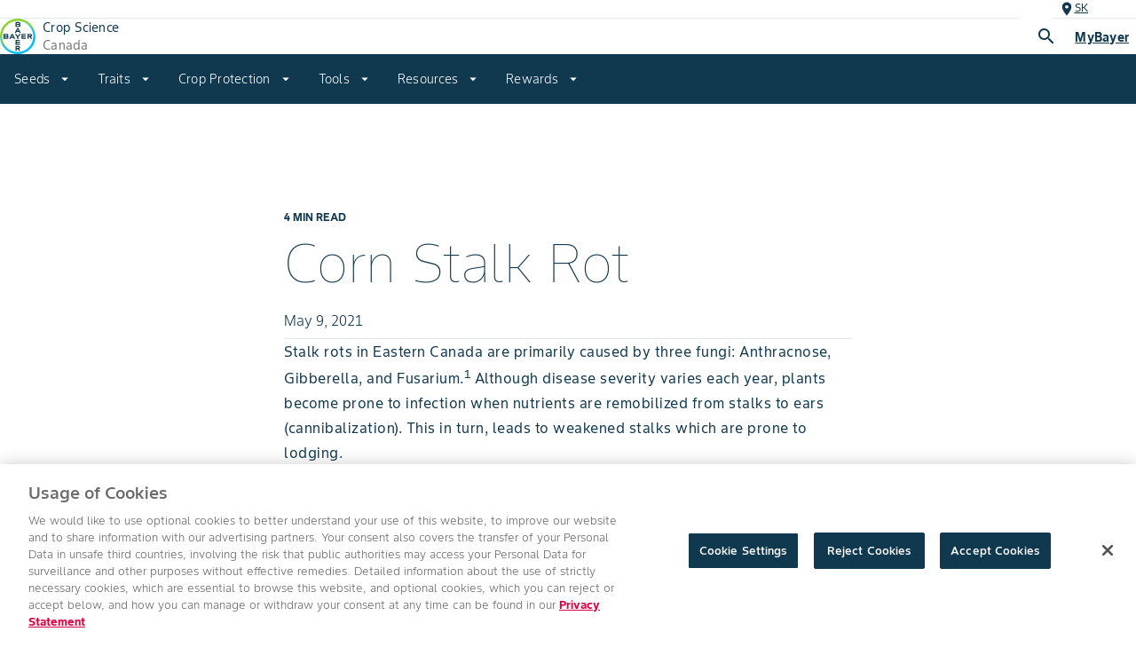

--- FILE ---
content_type: text/html; charset=utf-8
request_url: https://www.cropscience.bayer.ca/articles/2021/corn-stalk-rot?province=yt&lang=en-ca
body_size: 72621
content:
<!DOCTYPE html><html lang="en-ca"><head><meta charSet="utf-8"/><meta name="viewport" content="width=device-width, initial-scale=1, minimum-scale=1"/><link rel="canonical" href="https://www.cropscience.bayer.ca/articles/2021/corn-stalk-rot"/><link rel="alternate" hrefLang="en-ca" href="https://www.cropscience.bayer.ca/articles/2021/corn-stalk-rot"/><link rel="icon" type="image/x-icon" data-testid="favicon" href="/favicon.ico"/><link rel="apple-touch-icon" sizes="180x180" href="/apple-touch-icon.png"/><link rel="icon" type="image/png" sizes="32x32" href="/favicon-32x32.png"/><link rel="icon" type="image/png" sizes="16x16" href="/favicon-16x16.png"/><link rel="manifest" href="/site.webmanifest" crossorigin="use-credentials"/><link rel="mask-icon" href="/safari-pinned-tab.svg" color="#9d9d9d"/><meta name="apple-mobile-web-app-title" content="Bayer Farmer Experience"/><meta name="application-name" content="Bayer Farmer Experience"/><meta name="msapplication-TileColor" content="#ffffff"/><meta name="theme-color" content="#ffffff"/><title>Corn Stalk Rot | Bayer Crop Science Canada</title><meta name="description" content="Stalk rots in Eastern Canada are primarily caused by three fungi: Anthracnose, Gibberella, and Fusarium."/><meta name="keywords" content=""/><meta name="robots" content="index"/><meta property="og:title" content="Corn Stalk Rot | Bayer Crop Science Canada"/><meta property="og:description" content="Stalk rots in Eastern Canada are primarily caused by three fungi: Anthracnose, Gibberella, and Fusarium."/><meta property="og:image" content="https://www.cs-contentapi.bayer.com/content/dam/regional-folders/na/canada/english/site-library/ca-website/articles/2021/corn-stalk-rot/149-corn-stalk-rots-cannibalism-and-lodging-01_.jpg"/><meta name="next-head-count" content="21"/><script id="__NEXT_DATA__" type="application/json">{"props":{"locale":"en_ca","locales":{"en-CA":{"@farmer-exp/bayer-value-consent-form":{"bayervalue-email":"Email Address","bayervalue-required-label":"is required","bayervalue-invalid-label":"is invalid","bayervalue-contact-name":"First Name","bayervalue-additional-contact-name":"Last Name","bayervalue-alias-farm-name":"Alias Farm Name","bayervalue-farm-name":"Farm Name","bayervalue-cheque-payee":"Cheque Payee","bayervalue-address":"Address","bayervalue-city":"City","bayervalue-province":"Province","bayervalue-postal-code":"Postal Code","bayervalue-phone-type":"Phone Type","bayervalue-phone-number":"Phone Number","bayervalue-new-user-email":"Email","bayervalue-confirm-email":"Confirm Email","bayervalue-farm-partnership":"Farm Partnership Name","bayervalue-farm-partner-contact-name":"Farmer Partner Contact Name","bayervalue-farm-acres":"Total Farm Acres","bayervalue-farm-acres-wheat":"Wheat","bayervalue-farm-acres-canola":"Canola","bayervalue-farm-acres-corn":"Corn","bayervalue-farm-acres-soybeans":"Soybeans","bayervalue-others-dropdown":"Others","bayervalue-others-acres":"Acres","bayervalue-email-confirm-check":"Both Email and confirm email should be same","bayervalue-form-before-email-verifcation":"So many ways to be rewarded","bayervalue-welcome-banner":"Welcome To BayerValue","bayervalue-consent-button-email":"Submit","bayervalue-lockup-overline":"Consent form","bayervalue-validation-lockup-title":"Start saving today with BayerValue.","bayervalue-validation-lockup-description":"Joining BayerValue^TM^ means earning rewards on your purchases; corn, canola and soybean seed, plus the products you need to protect your crop from seed to harvest. BayerValue lets you maximize your savings on every acre.\u003cbr\u003e\u003cbr\u003e\u003cb\u003ePlease enter your email address below to sign up for BayerValue, or to confirm if you're already a BayerValue member.\u003c/b\u003e","bayervalue-verification-lockup-title":"You've Already Registered an Account with BayerValue^TM^","bayervalue-verification-lockup-description":"Thank you for confirming. It looks like you're already registered with BayerValue Rewards.\u003cbr\u003e\u003cbr\u003eIf you would like to make changes to your account, update farm information, or find out more about our products and services, please call our customer service line at 1-888-283-6847.","bayervalue-discover-button":"Discover BayerValue","bayervalue-registration-lockup-title":"You're One Step Closer To Saving With BayerValue^TM^ Rewards","bayervalue-registration-lockup-description":"To complete your BayerValue application, please fill out the form below.","bayervalue-registration-form-title1":"Grower Information","bayervalue-registration-form-title2":"Crops","bayervalue-registration-offer-lockup-title":"Offer Details and Rules","bayervalue-registration-offer-lockup-description":"\u003cul\u003e\u003cli\u003eGrower agrees to be signed up and comply with the BayerValue Grower Programs (\u003ca href='https://www.cropscience.bayer.ca/grower-programs/bayervalue-west#accordion_1' target='__blank'\u003eview program rules\u003c/a\u003e)\u003c/li\u003e\u003cli\u003eGrower payment will be calculated using transactional data\u003c/li\u003e\u003cli\u003eGrower consents to allowing Bayer CropScience to communicate with the Grower through commercial electronic messages (including email) and to collect, use and disclose their personal information and transactional data including from retails for enrolling in, assessing and processing entitlements under, the BayerValue Program and other Bayer CropScience marketing programs and for better understanding a grower's needs and preferences in order to develop and offer information, products and/or services to the grower from Bayer CropScience and its partners\u003c/li\u003e\u003cli\u003ePurchases must be made during the growing season, which is between October 1st, and September 30th\u003c/li\u003e\u003c/ul\u003e","bayervalue-registration-checkbox-label":"By creating an account, I, the Grower, (i) agree with this Consent Form, the full Offer Details and the BayerValue Rules; (ii) consent to Bayer's collection, use and disclosure of my personal information as set out in the privacy provisions of the BayerValue Rules, and (iii) confirm that I am a Grower for the purpose of the BayerValue program.","bayervalue-registration-form-submit":"Submit","bayervalue-signup-success-lockup-title":"Congratulations!\u003cbr\u003eYou have signed up for BayerValue","bayervalue-signup-success-headline":"Submission received","bayervalue-signup-success-description":"Check your inbox for next steps","bayervalue-signup-failure-lockup-title":"Congratulations!\u003cbr\u003eYou have signed up for BayerValue","bayervalue-signup-failure-headline":"Account Error","bayervalue-signup-failure-description":"The email address provided is associated with multiple BayerValue accounts. Please contact our customer service team at","bayervalue-others-dropdown-1":"Cereals","bayervalue-others-dropdown-2":"Fruit \u0026 Vegetables","bayervalue-others-dropdown-3":"Pulses","bayervalue-cheque-payee-tooltip":"This will be the name that is shown on your rebate cheque.","bayervalue-farm-partnership-tooltip":"This is the name of the farming operation that you wish to be partnered with in Bayer's system. Farm partnerships are defined as those where although they may operate financially under different organizations, they work together for a common goal. Farm partnerships are treated in the Bayer system as one unit when it comes rebate time. Smaller acreage farms benefit from a potentially higher valued rebate when they are treated as one. One rebate cheque is issued to the primary/main farm. It is the responsibility of the growers to split up the funds amongst each other. Please note that Bayer will not accept buying groups.","bayervalue-farm-partner-contact-name-tooltip":"This is the full name of the primary contact of the farm you have indicated as the Farm Partnership Name. This helps Bayer to further correctly identify the farm that you wish to be partnered with in our system.","bayervalue-others-dropdown-Flax":"Flax","bayervalue-others-dropdown-Potatoes":"Potatoes","bayervalue-others-dropdown-Barley":"Barley","bayervalue-others-dropdown-Oats":"Oats","bayervalue-others-dropdown-Peas":"Peas","bayervalue-others-dropdown-Lentils":"Lentils","bayervalue-others-dropdown-Chickpeas":"Chickpeas","bayervalue-others-dropdown-Forages":"Forages","bayervalue-others-dropdown-Fruit-Veg":"Fruit \u0026 Veg","bayervalue-others-dropdown-Other":"Other","bayervalue-email-more-choices":"More Choices, More Savings with BayerValue","bayervalue-email-verify-email":"Please verify your email address","bayervalue-email-hi-there":"Hi there","bayervalue-email-thankyou-message":"Thank you for joining BayerValue^TM^. To finalize your application, please verify your email address.","bayervalue-email-verify-email-btn":"verify my email address","bayervalue-email-explore-message-1":"Once your email address has been verified, your information should take \u003cstrong\u003ebetween 5 and 7 days to process\u003c/strong\u003e.","bayervalue-email-explore-message-2":"In the meantime, learn more about how you can save with BayerValue Rewards.","bayervalue-email-explore-btn":"Explore BayerValue Rewards","bayervalue-email-any-questions":"Have Any Questions?","bayervalue-email-call-our-team":"Call our team","bayervalue-email-contact":"Contact","bayervalue-email-footer-legal":"ALWAYS READ AND FOLLOW LABEL DIRECTIONS. Bayer, Bayer Cross and BayerValue^TM^ are trademarks of the Bayer Group. Climate FieldView^TM^ is a trademark of the Climate Corporation. Used under license. Bayer CropScience Inc. is a member of CropLife Canada.","bayervalue-email-follow-us":"Follow Us","bayervalue-email-contact-us":"Contact Us","bayervalue-email-privacy-policy":"Privacy Policy","bayervalue-email-verified-title":"Your email has been successfully verified."},"@farmer-exp/contingency-states":{"headline":"We can’t find what you are looking for ...","buttonLabel":"GO BACK HOME","buttonPath":"/"},"@farmer-exp/crop-protection":{"product-details-heading":"Product Details","crops":"Crops","groups-active-ingredients":"Groups \u0026 Active ingredients","formulation-type":"Formulation Type","packaging":"Packaging","category":"Category","weeds-controlled":"Weeds Controlled","weeds-suppressed":"Weeds Suppressed","diseases-controlled":"Diseases Controlled","diseases-suppressed":"Diseases Suppressed","insects-controlled":"Insects Controlled","insects-suppressed":"Insects Suppressed","nematodes-suppressed":"Nematodes Suppressed","pests-controlled":"Pests Controlled","view-all":"View All","title-additional-guidelines":"Additional Guidelines","title-use-mixing":"Use \u0026 Mixing","application-guidelines":"Application Guidelines","table-content-cropName":"Crop","table-content-stage":"Stage","table-content-rate":"Rate","table-content-notes":"Notes","table-content-disease":"Disease","table-content-weed":"Weed","table-content-phi":"Pre-harvest Interval","table-content-rei":"Re-Entry Interval","table-content-crop":"Crop","table-content-grazingFeeding":"Grazing/Feeding interval","table-content-pests-herbicide":"Weed","table-content-pests-insecticide":"Pests","table-content-pests-fungicide":"Disease","table-content-pests-nematicide":"Pests","table-content-pests-seed-treatment":"Disease and Pest","application-tips":"Application Tips","maximum-applications":"Maximum Applications","pre-harvest-guidelines":"Pre-harvest, Grazing/Feeding and Re-entry Intervals","water-volumes":"Water Volumes","tank-mixing-procedure":"Tank Mixes","storage":"Storage","resistance-management":"Resistance Management","re-crop-interval":"Re-crop Interval","rainfastness":"Rainfastness","fs-fungicide-overline-text":"Trials","fs-fungicide-title-text":"Fungicide Trials","fs-fungicide-body-text":"Use the following tool to show results from Bayer fungicide Market Development Trials that show the positive experience growers experience when they apply a fungicide.","fs-fungicide-button-label":"See Results","fs-herbicide-overline-text":"Tools","fs-herbicide-title-text":"Tank Mix Tool","fs-herbicide-body-text":"Bayer herbicides arm you with a wide variety of solutions to tackle your toughest weed concerns, ensuring a clean field today and for future generations.","fs-herbicide-button-label":"Learn More","fs-bayervalue-banner-section":"BayerValue Rewards Eligible","fs-approved-use":"Approved for use in","title-complementary-products":"Complementary Products","overline-complementary-products":"Crop Protection","details-button":"Details","fs-seeds-button-label":"SEE RESULTS","fs-seeds-overline-text":"TOOLS","fs-seeds-title-text":"Seed Trials","fs-seeds-body-text":"Make the best decision for your farm. See how individual seed varieties performed in your area.","product-overview":"Product Overview","product-details-key":"Product Details Key:","rating-scale-title":"Rating Scale","rating-scale-details":"1-2 = Excellent, 3-4 = Very Good, 5-6 = Good to Average, 7-8 = Fair to Poor, 9 = Poor, - = Not Available","trait-title":"Traits","trait-legends":"SS = SmartStax, TRE = Trecepta, VT2P = VTDoublePRO, VT4PRO = VT4P, SSP = SmartStaxPRO, RR2X = Roundup Ready 2 Xtend","hilum-colour-title":"Hilum Colour","hilum-colour-details":"BL = Black, Imperfect Black, BR = Brown, Y = Yellow, B = Buff, G = Grey","soil-type-title":"Soil Type","soil-type-details":"ALL = All Soil Types, L = Loam, CL = Clay Loam, S = Sandy, C = Clay, SL = Sandy Loam","labels-sds":"Labels \u0026 SDS*","additional-downloads":"Additional Downloads","recommended-agronomy-resources":"Recommended Agronomy Resources","footnotes-title":"Footnotes","application-rates":"Application Rates","quantity-label":"LB./BU.","bushels-notes":"Please note that the number of bushels treated will vary depending on the density of the seed. Calculations for the amount treated are based on wheat = 60 lbs./bushel, barley = 48 lbs./bushel, oats = 34 lbs./bushel. Always calculate seed density before treating seed and for best results, treat seed based on actual seed weight."},"@farmer-exp/navigation":{"title-navbar":"Crop Science","subtitle-megamenu":"All Bayer Services","subtitle-navbar":"Canada","btn-log-in":"Sign In","btn-log-out":"Log Out","go-back":"Back","go-back-to":"Back to","geolocation-change":"Change","enable-geolocation":"Enable Geolocation","enabling-geolocation":"Enabling Geolocation...","dismiss-btn":"Dismiss","confirm-btn":"Confirm","mybayer-btn":"MyBayer","mybayer-dialog-title":"MyBayer","mybayer-signin-header":"Sign in to your MyBayer account","mybayer-signin-content":"Log in to your account to see your BayerValue^TM^ Rewards details, past purchases and more.","mybayer-dealer-header":"Dealer Portal","mybayer-dealer-content":"Log in to your Bayer Crop Science Dealer account now.","mybayer-signup":"sign up","mybayer-login":"Log in","mybayer-signin-learnmore":"Learn More","location-selector-mobile-heading":"Location Settings","location-selector-tab1-label":"Province","location-selector-tab1-primary-text":"Viewing from","location-selector-tab1-secondary-text":"If that’s not right, please update your preferences here.","location-selector-tab2-label":"Postal Code","location-selector-tab2-primary-text":"Your postal code","location-selector-tab2-secondary-text":"Add your postal code for precise product and weather data.","location-selector-tab2-text-field-label":"Add postal code","location-selector-tab2-text-field-validation-msg":"Valid 6-digit postal code required*","language-selector-mobile-heading":"Language Settings","language-selector-primary-text":"Viewing in","language-selector-secondary-text":"This site is available in these languages.","skip-to-main-content":"Skip To Main"},"@farmer-exp/page-templates":{"btn-reset-search":"Reset Search","btn-show-more":"Show More","btn-read-more":"Read More","catalog-btn-view-more":"See More","literal-showing":"Showing","literal-results":"results","tools":"Tools","literal-no-results":"There are no matching results.","where-to-buy-hero-title":"Where to Buy","where-to-buy-hero-subtitle":"Find the partner closest to you here","where-to-buy-search-title":"Where to Buy","where-to-buy-search-page-title":"Where to Buy","where-to-buy-search-subtitle":"Find the partner closest to you here","where-to-buy-landing-option-title":"Find Your Seeds Dealer","where-to-buy-landing-option-subtitle":"To find your local seed dealer, first choose a brand","where-to-buy-initial-status-message":"To view local results, please provide your Zip Code","where-to-buy-default-search-error-message":"Something went wrong while retrieving your results for","where-to-buy-no-dealers-message":"Could not find any results. Please try again in another location","where-to-buy-invalid-postal-code-error-message":"Could not find postal code","where-to-buy-dealer-details-title":"Details","seed-product-overline":"{{cropLabel}} SEED","seed-product-details":"Product Details","info-banner-cp-catalog-location-display":"You are viewing products available in","info-banner-cp-catalog-location-prompt":"If that is not correct please update your location","info-banner-cp-catalog-location-change":"Change my location","search-for-crop-protection":"Search for Products","search-for-products":"Search for Products","result-count-text-noresult":"No results found.","result-count-text-showing":"Showing","result-count-text-of":"of","result-count-text-results":"results","result-count-text-for":"for","crop-protection-search-label":"Search","resources-landing-search-label":"Search","related-articles-title":"You may also like...","related-articles-subtitle":"Here are some articles that may also be of interest to you","featured":"Featured","new":"New","topic-text":"Article","local-agronomist-overline":"Your Local Agronomist","local-agronomist-cta":"Browse products hand-picked by your local agronomist.","local-yield-title":"Local Yield Results","local-yield-description":"See local yields near you to predict your farm’s estimated yield","local-yield-button-label":"See Local Yield Results","title-related-products":"Related Products","title-similar-products":"Similar Products","title-recommended-products":"Recommended Products","re-crop-interval":"Re-crop Interval","storage":"Storage","resistance-management":"Resistance Management","resource":"Resource","title-mix-it-up":"Mix It Up","title-traits-articles":"Traits Articles","title-knowledge-centre":"Knowledge Centre","title-farm-forum-articles":"Farm Forum Articles","mix-it-up-description":"Mix It Up™ provides farmers with practical and effective ways to diversify their crop management practices to ensure tools remain viable long into the future.","traits-articles-description":"Looking to learn more about Bayer Traits? Here you’ll find information on the latest in trait technology - from agronomic advancements and best practices, to training materials, product information and more. Use the filters below to narrow your search.","knowledge-centre-description":"Stay up to date with the latest agronomic information and tips from the experts at Bayer Crop Science Canada.","farm-forum-articles-description":"Discover more Farm Forum articles from past issues.","button-see-latest-edition":"See the latest edition","title-news-articles":"News","title-contests-articles":"Contests","news-hero-description":"Get the latest updates from Bayer Crop Science Canada.","contests-hero-description":"Ready to be a winner? Check out the most recent Bayer Crop Science Canada contest rules and regulations.","crops-filter-label":"Crops","products-filter-label":"Products","topic-filter-label":"Topic","weeds-filter-label":"Weeds","pests-filter-label":"Pests","diseases-filter-label":"Diseases","format-filter-label":"Format","crop-management-filter-label":"Crop Management","publication-series-filter-label":"Publication Series","search-all-content":"Search All Content","search-mix-it-up-content":"Search Mix It Up Content","search-farm-forum-content":"Search Farm Forum Content","search-traits-content":"Search Traits Content","featured-label":"Featured","collections-label":"Collections","all-content-label":"All Content","title-mix-it-up-articles":"Mix It Up Articles","collections-farm-forum-description":"Industry trends, farmer insights, product trials, digital agriculture, and more.","collections-mix-it-up-description":"Practical and effective ways to diversify crop management practices.","collections-traits-description":"Agronomic advancements, best practices, training materials, product info, and more.","collections-farm-forum-button-label":"Explore Farm Forum","collections-mix-it-up-button-label":"Explore Mix it Up","collections-traits-button-label":"Explore Traits Articles","quick-links-header":"Crop Protection Categories","quick-links-seed-treatment":"Seed Treatment","quick-links-herbicide":"Herbicides","quick-links-fungicide":"Fungicides","quick-links-insecticide":"Insecticides","quick-links-nematicide":"Nematicides","quick-links-header-seed":"More Seeds from DEKALB","quick-links-canola-seeds":"Canola Seeds","quick-links-soybean-seeds":"Soybean Seeds","quick-links-corn-seeds":"Corn Seeds","quick-links-silage-seeds":"Silage Seeds","title-complementary-products":"Complementary Products","details-button":"Details","label-crop-heat-units":"Crop Heat Units","label-relative-maturity":"Relative Maturity","label-traits":"Traits","label-disease-pressures":"Disease Pressures","label-silage-ready":"Silage Ready","label-harvest-type":"Harvest Type","label-system":"System","label-maturity":"Maturity","label-speciality-oil":"Specialty Oil","label-crop":"Crop","label-disease":"Disease","label-pest":"Pest","label-active-ingredient":"Active Ingredient","label-group":"Group","label-weed":"Weed","label-nematode":"Nematode","label-herbicide-category":"Category","alt-text-Dekalb-brand":"DEKALB Logo","label-corn":"CORN","label-silage":"SILAGE","label-soybeans":"SOYBEANS","label-canola":"CANOLA","label-true":"True","label-false":"False","seed":"Seed","ready":"Ready"},"@farmer-exp/product-compare":{"select-text":"Select","selected-text":"Selected","products-to-compare-text":"products to compare","compare-button-text":"Compare","remove-all-button-text":"Remove all","expand-collapse-all-text":"Expand/Collapse all","details-button-text":"Details","relative-maturity-text":"Relative Maturity","back-to-products-text":"Back to products","compare-text":"Compare","seed-text":"Seed","download-pdf-text":"download pdf","highlight-differences-text":"Highlight Differences","leaving-product-compare-title":"Leaving Product Compare","modal-message-text":"Your selections will not be saved, do you wish to to continue","continue-button-label":"Continue","cancel-button-label":"cancel","general-text":"General","product-details-key":"Product Details Key","rating-scale-label":"Rating Scale","poor-label":"Poor","excellent-label":"Excellent","not-recommended-label":"Not Recommended","no-data-label":"No Data","product-compare-label":"Product Compare","label-corn":"Corn","label-canola":"Canola","label-soybeans":"Soybeans","label-silage":"Silage","more-product-require-to-compare-text":"More products required to compare","select-a-product-to-compare":"Select a product to compare","trait-text":"Trait","compare-product-disclaimer-part-1":"Disclaimer: Bayer trial results are obtained from large scale, non-replicated, farmer-led trials which Bayer consults on the planting, maintenance and harvest of to ensure all entries are treated equally and consistently. All trials are reviewed by Bayer field staff in-season for soundness and consistency, and post-harvest for data quality using harvest maps collected in FieldView™. Trials not meeting our strict standards for quality are not published. Yield results are adjusted for moisture, prior to dockage being removed. Individual results may vary, and performance may vary from location to location and from year to year. This result may not be an indicator of results you may obtain as local growing, soil and weather conditions may vary. Growers should evaluate data from multiple locations and years whenever possible. ALWAYS FOLLOW GRAIN MARKETING AND ALL OTHER STEWARDSHIP PRACTICES AND PESTICIDE LABEL DIRECTIONS. For full stewardship information see ","compare-product-disclaimer-part-2":". DEKALB® is a registered trademark of Bayer Group. Used under license. InVigor® is a registered trademark of BASF, used under license by BASF Canada Inc. All other trademarks are the property of their respective owners. Bayer CropScience Inc. is a member of CropLife Canada. ©2025 Bayer Group. All rights reserved.","compare-product-disclaimer-link":"https://traits.bayer.ca/en/product-legal"},"@farmer-exp/products":{"product-banner-featured":"Featured","maturity-caption":"Maturity","relative-maturity-caption":"Relative Maturity","product-banner":"New","crop-heat-units":"CHU","crop-heat-units-range":"CHU Range","accordion-plus-more":" more","adapted-for-region":"Region","btn-remove":"Remove","btn-view-more":"View More","btn-view-profile":"View Product","catalog-count-of-selected-items":"Count of Selected Items","catalog-search-helper-text":"Search","category-characteristic-overview-more":"more","category-characteristic-variant-average":"average","category-characteristic-variant-excellent":"excellent","category-characteristic-variant-fair":"fair","category-characteristic-variant-good":"good","category-characteristic-variant-poor":"poor","category-characteristic-variant-very-good":"very good","class-name":"Class Name","days-to-flower":"Days to Flower","download-pdf":"Download PDF","download-label":"Download Label","back-button-overview":"Back","relative-maturity-days":"Maturity","relative-maturity":"Relative maturity","sca-tolerance":"SCA Tolerance","sca-tolerance-yes":"Yes","sca-tolerance-no":"No","season-details-label":"Season","seed-trait-title":"Selected Trait:","title-agronomic-characteristics":"Agronomic Characteristics","title-key":"Key:","title-local-considerations":"Local Considerations","title-product-details":"Product Details","title-product-highlights":"Product Highlights","title-strengths":"Strengths","product-list-zero-products":"products","product-list-one-product":"product","product-list-many-products":"products","product-list-20many-products":"products","product-list-view-more":"View more","product-list-search-products":"Search for products","product-list-filter-label-crops":"Crop","product-list-filter-label-target":"Target","product-list-filter-label-brand":"Brand","product-list-filter-label-FAO":"FAO","product-list-filter-label-soilType":"Soil type","product-list-filter-label-purpose":"Purpose","product-list-fao-extremely-early":"Extremely early","product-list-fao-early":"Early","product-list-fao-intermediate":"Intermediate","product-list-fao-late":"Late","product-list-fao-very-late":"Very late","product-list-best-seller":"Best Seller","product-list-new-product":"New","product-group-seeds":"Seeds","product-group-crop-protection":"Crop protection","novelty-new":"New","where-to-buy-button-label":"Where to buy","contact-expert-button-label":"Contact Expert","adapted-for-region-caption":"REGION","days-to-flower-caption":"DAYS TO FLOWER","pdp-documents":"Documents","pdp-weeds-combated":"Weeds combated","pdp-crop":"Crop","pdp-pests":"Target organism","pdp-pests-insecticides":"Pests","pdp-period-of-application":"Period of application","pdp-dose":"Dose","pdp-dose-title":"Dose","pdp-other-specified-instructions":"Other specified insturctions","pdp-capseals-ios-label":"Download for iOS","pdp-capseals-android-label":"Download for Android","pdp-mode-of-action":"Mode of action","pdp-seeds-product-packaging":"Product packaging","pdp-page-title":"Seeds detail page | Agro Bayer","pdp-seeds-page-title":"Seeds detail page | Agro Bayer","pdp-cp-suggestion-label":"Always read and follow Label instructions","pdp-cp-active-substances":"Active substance:","pdp-cp-formula":"Formulation:","pdp-cp-registartion-number":"Registration number:","pdp-cp-active-substances-hint":"*CFU represents the number of colonies (Colony-forming Unit)","pdp-cp-biological-slogan":"Biological - a product that can also be used in organic agriculture","pdp-capseals-title":"Easily scan your capseals from your mobile device","pdp-capseals-paragraph":"The CapSeal App helps Bayer to explain the new hologram features to distributors and farmers.","home":"Home","products":"Products","add-to-bookmark":"Add to Saved Products","remove-bookmark":"Remove from Saved Products","bookmark-toast-added":"Added to My CP Products","bookmark-toast-removed":"Removed to My CP Products","bookmark-toast-dismiss":"Dismiss","bookmark-toast-undo":"Undo","bookmark-toast-view":"View","title-product-header":"Search for Seed Products","title-view-profile":"View Product","title-compare":"Compare","literal-showing":"Showing","literal-of":"of","literal-results":"results","literal-image":"Image","literal-bag":"Bag","footnotes-title":"Footnotes"},"@farmer-exp/shared-molecules":{"product-banner":"New","literal-top":"Top","btn-change":"Change","soy-seeds-translation":"Soy seeds","corn-seeds-translation":"Corn seeds","cotton-seeds-translation":"Cotton seeds","btn-clean":"clear","read-time":"MIN READ","btn-send":"send","video-player-paused-status":"Paused","video-player-start-status":"Play","video-player-playing-status":"Playing Now","video-player-ended-status":"Ended","video-player-duration":"Duration","available-label":"Available","unavailable-label":"Unavailable","see-more":"See More","see-less":"See Less","quick-links":"Quick links","select-all-link":"Select All","reset-link":"Reset","btn-apply":"Apply","placeholder-search":"Search","btn-save":"Save","btn-copy":"Copy link","btn-download":"Download"},"@farmer-exp/shared-organisms":{"support-section-modal-header-title":"Send A Message","support-section-text-name":"Name","support-section-text-email":"Email Address","support-section-text-message":"Message","support-section-button-close":"Close","support-section-button-submit":"Submit","read-more":"Read More","read-less":"Read Less","support-section-text-or":"Or","success-submission-heading":"Message Submitted","success-submission-description":"Thank you for your message. A Bayer representative will be in contact shortly.","support-submission-button":"OK","failed-submission-heading":"Message Not Submitted","failed-submission-description":"Please try again....","failed-submission-button":"OK","support-section-required-label":"is required","support-section-invalid-label":"is invalid","bayervalue-email":"Email Address","bayervalue-required-label":"is required","bayervalue-invalid-label":"is invalid","bayervalue-contact-name":"Contact Name","bayervalue-additional-contact-name":"Additional Contact Name","bayervalue-alias-farm-name":"Alias Farm Name","bayervalue-farm-name":"First Name","bayervalue-cheque-payee":"Cheque Payee","bayervalue-address":"Address","bayervalue-city":"City","bayervalue-province":"Province","bayervalue-postal-code":"Postal Code","bayervalue-phone-type":"Phone Type","bayervalue-phone-number":"Phone Number","bayervalue-new-user-email":"Email","bayervalue-confirm-email":"Confirm Email","bayervalue-farm-partnership":"Farm Partnership Name","bayervalue-farm-partner-contact-name":"Farmer Partner Contact Name","bayervalue-farm-acres":"Total Farm Acres","bayervalue-farm-acres-wheat":"Wheat","bayervalue-farm-acres-canola":"Canola","bayervalue-farm-acres-corn":"Corn","bayervalue-farm-acres-soybeans":"Soybeans","bayervalue-others-dropdown":"Others","bayervalue-others-acres":"Acres","bayervalue-email-confirm-check":"Both Email and confirm email should be same","bayervalue-form-before-email-verifcation":"So many ways to be rewarded","bayervalue-welcome-banner":"Welcome To BayerValue","chart-legend-excellent":"Excellent","chart-legend-poor":"Poor","cardButtonLabel":"Details","articles-label":"Articles","footnotes-disclaimer-title":"Footnotes","search-results":"Showing {{currentItems}} of {{found}} results","all-filter-button":"All","products-filter-button":"Products","articles-filter-button":"Articles","no-results-found":"No results found","adding":"Once found, they will show up here","searching":"Searching...","search-page-title":"Search","search-page-description":"Global Search enables the user to search top 10 articles and related products information."},"@farmer-exp/templates-tools-landing-page":{"tools-landing-page-hero-title":"Our Tools","tools-landing-page-hero-support-copy":"Bayer offers a suite of tools and resources to guide the farmer in their operations throughout the season.","popular-tools-header":"Most Popular Tools","browse-tools-header":"Browse Tools","corn-trait-comparison-header":"Corn Trait Comparison","corn-trait-comparison-subtext":"The Corn Trait Comparison Tool lets you compare Bayer’s corn traits with top competitors, ensuring you choose the best seeds to combat insect pressure and maximize yield potential.","corn-trait-comparison-alt":"Corn Trait Comparison Preview","climate-field-view-header":"Climate FieldView™","climate-field-view-subtext":"Climate FieldView™ empowers you to find insights into successful practices, areas for improvement, and enhanced operational strategies through data and digital tools.","climate-field-view-alt":"Climate FieldView Preview","find-your-corn-trait-quiz-header":"Find Your Corn Trait Quiz","find-your-corn-trait-quiz-subtext":"The Find Your Corn Trait Quiz assists you in finding the most suitable corn trait for your operation.","find-your-corn-trait-quiz-alt":"Find Your Corn Trait Quiz Preview","insect-forecast-header":"Insect Forecast","insect-forecast-subtext":"The Insect Forecast tool can help you evaluate insect risk level in your location based on the date and insect type.","insect-forecast-alt":"Insect Forecast Preview","local-yield-results-header":"Local Yield Results","local-yield-results-subtext":"The Local Yield Results Tool helps you to determine what Bayer Crop Science products are performing well in your area.","local-yield-results--alt":"Local Yield Results Preview","spray-early-program-quiz-header":"Spray Early Program Quiz","spray-early-program-quiz-subtext":"With The Spray Early Weed Control Guarantee, you can experience the added assurance of guaranteed control. Find out if your weed management strategy qualifies by taking a short quiz.","spray-early-program-quiz-alt":"Spray Early Program Quiz Preview","weed-management-header":"Weed Management","weed-management-subtext":"The Weed Management Tool guides you in creating a strategic plan for optimal weed control on your acres.","weed-management-alt":"Weed Management Preview","wheat-profitability-calculator-header":"Wheat Profitability Calculator","wheat-profitability-calculator-subtext":"The Wheat Profitability Calculator assists you in comparing the outcomes of using newly purchased versus saved seeds, considering the impact of Optimal Seeding Rates.","wheat-profitability-calculator-alt":"Wheat Profitability Calculator Preview","where-to-buy-header":"Where To Buy","where-to-buy-subtext":"Where To Buy supports you in connecting with local dealers and seedsmen tailored to your location and specific needs.","where-to-buy-alt":"Where To Buy Preview","button-view":"View","button-card-view":"View","filter-all":"All Tools","filter-planning":"Planning","filter-planting":"Planting","filter-growing":"Growing","filter-harvesting":"Harvesting"}},"fr-CA":{"@farmer-exp/bayer-value-consent-form":{"bayervalue-email":"Adresse courriel","bayervalue-required-label":"Veuillez indiquer","bayervalue-invalid-label":"est invalide","bayervalue-contact-name":"Prénom","bayervalue-additional-contact-name":"Nom de famille","bayervalue-alias-farm-name":"Identificateur de l'exploitation agricole","bayervalue-farm-name":"Nom de la ferme","bayervalue-cheque-payee":"Bénéficiaire du chèque","bayervalue-address":"Adresse","bayervalue-city":"Ville","bayervalue-province":"Province","bayervalue-postal-code":"Code Postal","bayervalue-phone-type":"Type de téléphone","bayervalue-phone-number":"Numéro de téléphone","bayervalue-new-user-email":"Courriel","bayervalue-confirm-email":"Confirmez votre courriel","bayervalue-farm-partnership":"Nom de la ferme partenaire","bayervalue-farm-partner-contact-name":"Nom personne ressource de ferme partenaire","bayervalue-farm-acres":"Superficie totale ferme","bayervalue-farm-acres-wheat":"Blé","bayervalue-farm-acres-canola":"Canola","bayervalue-farm-acres-corn":"Maïs","bayervalue-farm-acres-soybeans":"Soya","bayervalue-others-dropdown":"Autre","bayervalue-others-acres":"Acres","bayervalue-email-confirm-check":"Both Email and confirm email should be same","bayervalue-form-before-email-verifcation":"Plusieurs façons d'économiser","bayervalue-welcome-banner":"Bienvenue au programme BayerValue","bayervalue-consent-button-email":"ENVOYER","bayervalue-lockup-overline":"Formulaire de consentement","bayervalue-validation-lockup-title":"Commencez à économiser dès aujourd'hui grâce au programme BayerValue.","bayervalue-validation-lockup-description":"En adhérant à BayerValue^MC^, vous obtenez des récompenses à l'achat de semences de maïs, de canola et de soya, ainsi que des produits dont vous avez besoin pour protéger vos cultures, du semis à la récolte. BayerValue vous permet de maximiser vos économies sur chaque acre.\u003cbr\u003e\u003cbr\u003e\u003cb\u003ePour vous inscrire à BayerValue, ou pour vous connecter si vous êtes déjà membre, veuillez saisir votre adresse courriel ci-dessous.\u003c/b\u003e","bayervalue-verification-lockup-title":"Vous avez déjà un compte BayerValue^MC^.","bayervalue-verification-lockup-description":"Merci d'avoir confirmé votre adresse courriel. Il semble que vous soyez déjà membre du programme BayerValue^MC^.\u003cbr\u003e\u003cbr\u003eSi vous souhaitez apporter des changements à votre compte, mettre à jour les renseignements sur votre entreprise agricole ou vous renseigner sur nos produits et nos services, nous vous invitons à communiquer avec notre service à la clientèle au 1 888 283-6847.","bayervalue-discover-button":"DÉCOUVRIR BAYERVALUE","bayervalue-registration-lockup-title":"Vous vous rapprochez des économies grâce au programme de récompenses BayerValue^MC^","bayervalue-registration-lockup-description":"Pour terminer votre inscription au programme BayerValue, veuillez remplir le formulaire ci-dessous.","bayervalue-registration-form-title1":"Information sur le producteur","bayervalue-registration-form-title2":"Cultures","bayervalue-registration-offer-lockup-title":"Détails et règlements de l'Offre","bayervalue-registration-offer-lockup-description":"\u003cul\u003e\u003cli\u003eLe producteur accepte d'être inscrit aux Programmes BayerValue pour les producteurs et de se conformer à ses règlements (\u003ca href='https://www.cropscience.bayer.ca/grower-programs/bayervalue-west#accordion_1' target='__blank'\u003evoir les règlements du programme\u003c/a\u003e).\u003c/li\u003e\u003cli\u003eLes données transactionnelles seront utilisées pour le paiement au producteur.\u003c/li\u003e\u003cli\u003eLe producteur consent à permettre à Bayer CropScience de communiquer avec lui par l'entremise de messages électroniques (incluant des courriels) et de récolter, utiliser et partager ses informations personnelles et données transactionnelles incluant celles reçues du détaillant pour l'inscrire, évaluer et traiter les paiements dans le cadre du Programme BayerValue et d'autres programmes de commercialisation de Bayer CropScience, ainsi que pour une meilleure compréhension des besoins et préférences du producteur afin de développer et d'offrir des informations, des produits et/ou services de Bayer CropScience et de ses partenaires au producteur.\u003c/li\u003e\u003cli\u003eLes achats doivent être effectués pendant la saison de croissance, soit du 1er octobre au 30 septembre.\u003c/li\u003e\u003c/ul\u003e","bayervalue-registration-checkbox-label":"En créant un compte à titre producteur, (i) j'accepte l'ensemble des détails de l'offre et du règlement du programme BayerValue; (ii) je consens à la collecte, à l'utilisation et à la divulgation de mes données personnelles par Bayer dans les buts indiqués dans la partie confidentialité du règlement du programme BayerValue; (iii) je confirme que je suis un producteur en vertu des dispositions du programme BayerValue.","bayervalue-registration-form-submit":"SOUMETTRE","bayervalue-signup-success-lockup-title":"Félicitations!\u003cbr\u003eVotre inscription à BayerValue est complétée.","bayervalue-signup-success-headline":"Inscription reçue","bayervalue-signup-success-description":"Consultez votre boîte de réception pour connaître les prochaines étapes.","bayervalue-signup-failure-lockup-title":"Courriel associé à plusieurs comptes BayerValue^MC^.","bayervalue-signup-failure-headline":"Erreur de compte","bayervalue-signup-failure-description":"L'adresse courriel fournie est associée à plusieurs comptes BayerValue^MC^. Nous vous invitons à communiquer avec notre équipe du service à la clientèle au moyen des coordonnées qui suivent au","bayervalue-others-dropdown-1":"Céréales","bayervalue-others-dropdown-2":"Fruits et légumes","bayervalue-others-dropdown-3":"Légumineuses","bayervalue-cheque-payee-tooltip":"Il s'agit du nom qui figurera sur votre chèque de remise.","bayervalue-farm-partnership-tooltip":"Il s'agit du nom de l'exploitation agricole à laquelle vous souhaitez être jumelé dans le système de Bayer. Les partenariats agricoles sont définis par des entités qui s'unissent pour atteindre un objectif commun, même si elles fonctionnent financièrement au sein d'organisations différentes. Pour les remises, les partenariats agricoles sont traités comme étant une seule unité dans le système de Bayer. Les exploitations de superficie moindre profitent d'une remise possiblement supérieure lorsqu'elles sont traitées au sein d'une unité formée par un partenariat agricole. Un chèque est émis au nom de l'exploitation agricole principale. Il incombe aux producteurs de répartir ensuite la somme entre eux. Veuillez noter que Bayer n'accepte pas les groupes d'achat.","bayervalue-farm-partner-contact-name-tooltip":"Il s'agit du nom complet de la personne-ressource principale de l'exploitation désignée à la section Nom de la ferme partenaire. Cela permet à Bayer de mieux identifier l'exploitation à laquelle vous souhaitez être jumelé dans son système.","bayervalue-others-dropdown-Flax":"Lin","bayervalue-others-dropdown-Potatoes":"Pommes de terre","bayervalue-others-dropdown-Barley":"Orge","bayervalue-others-dropdown-Oats":"Avoine","bayervalue-others-dropdown-Peas":"Pois","bayervalue-others-dropdown-Lentils":"Lentilles","bayervalue-others-dropdown-Chickpeas":"Pois chiches","bayervalue-others-dropdown-Forages":"Fourrage","bayervalue-others-dropdown-Fruit-Veg":"Fruits et légumes","bayervalue-others-dropdown-Other":"Autre","bayervalue-email-more-choices":"Plus de choix, plus d'économies avec BayerValue","bayervalue-email-verify-email":"Veuillez vérifier votre adresse de courriel","bayervalue-email-hi-there":"Bonjour","bayervalue-email-thankyou-message":"Nous vous remercions d'avoir choisi d'adhérer à BayerValueMC. Pour finaliser votre inscription, veuillez vérifier votre adresse de courriel.","bayervalue-email-verify-email-btn":"Vérifier mon adresse de courriel","bayervalue-email-explore-message-1":"Une fois que votre adresse de courriel aura été vérifiée, le traitement de vos informations devrait \u003cstrong\u003eprendre de 5 à 7 jours\u003c/strong\u003e.","bayervalue-email-explore-message-2":"Dans l'intervalle, découvrez comment vous pouvez économiser grâce au programme de Récompenses BayerValue.","bayervalue-email-explore-btn":"Explorez le programme de Récompenses BayerValue","bayervalue-email-any-questions":"Des questions?","bayervalue-email-call-our-team":"Contactez notre équipe","bayervalue-email-contact":"Coordonnées","bayervalue-email-footer-legal":"TOUJOURS LIRE ET SUIVRE LE MODE D’EMPLOI SUR L’ÉTIQUETTE DES PESTICIDES. BayerValueMC est une marque déposée du Groupe Bayer. Utilisation sous licence. Toutes les autres marques de commerce appartiennent à leur titulaire respectif. Bayer CropScience inc. est membre de CropLife Canada.","bayervalue-email-follow-us":"Suivez nous","bayervalue-email-contact-us":"Nous joindre","bayervalue-email-privacy-policy":"Politique de confidentialité","bayervalue-email-verified-title":"Votre adresse courriel a été vérifiée avec succès."},"@farmer-exp/contingency-states":{"headline":"Nous ne trouvons pas ce que vous cherchez...","buttonLabel":"RETOUR À LA PAGE D’ACCUEIL","buttonPath":"/"},"@farmer-exp/crop-protection":{"product-details-heading":"Détails du produit","crops":"Cultures","groups-active-ingredients":"Groupes et matières actives","formulation-type":"Type de formulation","packaging":"Format","category":"Catégorie","weeds-controlled":"Mauvaises herbes contrôlées","weeds-suppressed":"Mauvaises herbes réprimées","diseases-controlled":"Maladies contrôlées","diseases-suppressed":"Maladies réprimées","insects-controlled":"Insectes contrôlés","insects-suppressed":"Insectes réprimés","nematodes-suppressed":"Nématodes réprimés","pests-controlled":"Insectes nuisibles contrôlés","view-all":"Voir tout","title-additional-guidelines":"Directives supplémentaires","title-use-mixing":"Utilisation et mélange","application-guidelines":"Directives pour l'application","table-content-cropName":"Culture","table-content-stage":"Stade","table-content-rate":"Taux","table-content-notes":"Remarques","table-content-disease":"Maladies","table-content-weed":"Mauvaise herbe","table-content-phi":"Délai avant la récolte","table-content-rei":"Délai de réentrée","table-content-crop":"Culture","table-content-grazingFeeding":"Délai avant la mise au pâturage et l'alimentation des animaux","table-content-pests-herbicide":"Mauvaise herbe","table-content-pests-insecticide":"Ravageurs","table-content-pests-fongicide":"Maladies","table-content-pests-nématicide":"Ravageurs","table-content-pests-traitement-de-semences":"Maladies et ravageurs","application-tips":"Conseils d'application","maximum-applications":"Nombre maximal d’applications","pre-harvest-guidelines":"Recommandations avant récolte","water-volumes":"Volumes d'eau","tank-mixing-procedure":"Mélanges en réservoir","rainfastness":"Résistance au délavage par la pluie","fs-fungicide-overline-text":"Essais","re-crop-interval":"Intervalle de réensemencement","storage":"Entreposage","resistance-management":"Gestion de la résistance","fs-fungicide-title-text":"Essais de fongicides","fs-fungicide-body-text":"Utilisez l’outil suivant pour afficher les résultats des essais de développement de marché réalisés par Bayer démontrant l’effet positif de l’application de fongicides au champ.","fs-fungicide-button-label":"Voir les résultats","fs-herbicide-overline-text":"Outils","fs-herbicide-title-text":"Outil de mélange en réservoir","fs-herbicide-body-text":"Les herbicides de Bayer vous offrent une grande variété de solutions pour faire face aux mauvaises herbes les plus coriaces, garantissant un champ propre aujourd'hui et pour les générations futures.","fs-herbicide-button-label":"En savoir plus","fs-bayervalue-banner-section":"Admissible au programme de récompenses BayerValue","fs-approved-use":"Utilisation approuvée pour","title-complementary-products":"Produits complémentaires","overline-complementary-products":"Crop Protection","details-button":"Détails","fs-seeds-button-label":"VOIR LES RÉSULTATS","fs-seeds-overline-text":"OUTILS","fs-seeds-title-text":"Essais de semences","fs-seeds-body-text":"Prenez la meilleure décision pour votre entreprise. Découvrez la performance des différentes variétés de semences dans votre région.","product-overview":"Aperçu du Produit","product-details-key":"Échelle d'évaluation des produits:","rating-scale-title":"Échelle de notation","rating-scale-details":"1-2 = Excellent, 3-4 = Très Bon, 5-6 = Bon à moyen, 7-8 = Passable à faible, 9 = Faible, - = sans objet","trait-title":"Caractères","trait-legends":"SS = SmartStax, TRE = Trecepta, VT2P = VTDoublePRO, VT4PRO = VT4P, SSP = SmartStaxPRO, RR2X = Roundup Ready 2 Xtend","hilum-colour-title":"Couleur de hile","hilum-colour-details":"N = Noir, NI = Noir imparfait, BP = Brun pâle, BR = Brun, J = Jaune, GR = Gris","soil-type-title":"Types de sol","soil-type-details":"Tous = Tous les types de sols, L = Loam, LA = Loam argileux, S = Sableux, A = Argile, LS = Loam sableux","labels-sds":"Étiquette \u0026 FDS*","additional-downloads":" Documents complémentaires à télécharger","recommended-agronomy-resources":"Ressources agronomiques recommandées","footnotes-title":"Footnotes","application-rates":"Doses d'application","quantity-label":"LB/BOISSEAU","bushels-notes":"Veuillez noter que le nombre de boisseaux traités varie selon la densité des semences. Les calculs des quantités traitées sont fondés sur 60 lb par boisseau de blé, 48 lb par boisseau d’orge, 34 lb par boisseau d’avoine. Toujours calculer la densité des semences avant le traitement, et pour de meilleurs résultats, traiter les semences en fonction de leur poids réel."},"@farmer-exp/navigation":{"title-navbar":"Crop Science","subtitle-megamenu":"Tous les services Bayer","go-back":"Retour","subtitle-navbar":"Canada","headline":"Nous ne trouvons pas ce que vous cherchez...","buttonLabel":"RENTRER À LA MAISON","buttonPath":"/","geolocation-change":"Changement","enable-geolocation":"Activer la géolocalisation","enabling-geolocation":"Activation de la géolocalisation...","dismiss-btn":"Ignorer","confirm-btn":"Confirmer","mybayer-btn":"MyBayer","mybayer-dialog-title":"MyBayer","mybayer-signin-header":"Identifiez-vous sur l’espace client MyBayer","mybayer-signin-content":"Identifiez-vous pour voir les détails de vos récompenses du programme BayerValue^MC^, les achats antérieurs, etc.","mybayer-dealer-header":"Portail des détaillants","mybayer-dealer-content":"Connectez-vous à votre compte détaillant Bayer Crop Science dès maintenant.","mybayer-signup":"s’inscrire","mybayer-login":"s’identifier","mybayer-signin-learnmore":"En Savoir Plus","location-selector-mobile-heading":"Réglage de l’emplacement","location-selector-tab1-label":"Province","location-selector-tab1-primary-text":"Votre province","location-selector-tab1-secondary-text":"Si ce n’est pas le cas, veuillez mettre à jour vos préférences ici","location-selector-tab2-label":"Code Postal","location-selector-tab2-primary-text":"Votre code postal","location-selector-tab2-secondary-text":"Indiquez votre code postal pour afficher des informations précises sur les produits et la météo.","location-selector-tab2-text-field-label":"Indiquer le code postal","location-selector-tab2-text-field-validation-msg":"Code postal valide à 6 chiffres requis*","language-selector-mobile-heading":"Réglage de la langue","language-selector-primary-text":"Affichage en","language-selector-secondary-text":"Ce site est disponible dans les langues suivantes.","skip-to-main-content":"Passer à la section principale"},"@farmer-exp/page-templates":{"all-content-label":"Tout le contenu","re-crop-interval":"Intervalle de réensemencement","storage":"Entreposage","resistance-management":"Gestion de la résistance","title-mix-it-up":"Diversifiez","title-knowledge-centre":"Centre du savoir","title-farm-forum-articles":"Articles du Forum agricole","title-traits-articles":"Articles sur les caractères technologiques","mix-it-up-description":"Le programme DiversifiezMC procure aux producteurs des moyens pratiques et efficaces pour diversifier leurs pratiques de gestion agricole afin d’assurer la pérennité des outils utilisés.","traits-articles-description":"Vous souhaitez en apprendre plus sur les caractères technologiques de Bayer? Ici, vous trouverez les dernières nouvelles à ce sujet : avancées agronomiques et pratiques exemplaires, documents de formation, information sur les produits et plus encore. Choisissez parmi les filtres ci-dessous pour préciser votre recherche.","knowledge-centre-description":"Restez au fait des dernières nouvelles agronomiques et des conseils des experts de Bayer Crop Science Canada.","farm-forum-articles-description":"Découvrez d’autres articles des numéros passés du Forum agricole.","button-see-latest-edition":"Voir le dernier numéro","btn-show-more":"AFFICHER PLUS DE RÉSULTATS","btn-read-more":"Read More","btn-reset-search":"Réinitialiser la recherche","catalog-btn-view-more":"VOIR PLUS","collections-farm-forum-description":"Tendances de l’industrie, observations des agriculteurs, essais de produits, agriculture numérique et plus encore.","collections-mix-it-up-description":"Moyens pratiques et efficaces pour diversifier les pratiques de gestion des cultures.","collections-traits-description":"Avancées en agronomie, pratiques exemplaires, documents de formation, renseignements sur les produits et plus encore.","collections-farm-forum-button-label":"Explorer le Forum agricole","collections-label":"Collections","collections-mix-it-up-button-label":"Explorer la section Diversifiez","collections-traits-button-label":"Explorer les articles sur les caractères technologiques","contests-hero-description":"Êtes-vous prêt à gagner? Consultez les modalités des plus récents concours de Bayer Crop Science Canada.","crop-protection-search-label":"Recherche","crop-management-filter-label":"Gestion des cultures","crops-filter-label":"Cultures","news-hero-description":"Recevez les dernières nouvelles de Bayer Crop Science Canada.","products-filter-label":"Produits","publication-series-filter-label":"Série de publications","pests-filter-label":"Insectes nuisibles","info-banner-cp-catalog-location-display":"Vous visualisez des produits offerts en","info-banner-cp-catalog-location-prompt":"Si cela est incorrect, veuillez corriger votre emplacement.","info-banner-cp-catalog-location-change":"Modifier mon emplacement","result-count-text-noresult":"No results found.","result-count-text-showing":"Affichage de","result-count-text-of":"résultats sur","result-count-text-for":"pour","result-count-text-results":"","related-articles-title":"You may also like...","related-articles-subtitle":"Here are some articles that may also be of interest to you","resource":"Ressources","resources-landing-search-label":"Rechercher","search-for-crop-protection":"Rechercher des produits","search-for-products":"Rechercher des produits de semence","search-all-content":"Rechercher tout le contenu","search-mix-it-up-content":"Rechercher dans le contenu Diversifiez","search-farm-forum-content":"Rechercher dans le contenu Forum agricole","search-traits-content":"Rechercher dans le contenu sur les caractères technologiques","seed-product-overline":"{{cropLabel}} SEED","seed-product-details":"Product Details","featured":"En vedette","featured-label":"En vedette","format-filter-label":"Format","new":"Nouveau","local-agronomist-overline":"Your Local Agronomist","local-agronomist-cta":"Browse products hand-picked by your local agronomist.","local-yield-title":"Local Yield Results","local-yield-description":"See local yields near you to predict your farm’s estimated yield","local-yield-button-label":"See Local Yield Results","literal-showing":" Affichage de","literal-results":"résultats","literal-no-results":"Il n'y a pas de résultats pour votre recherche.","tools":"Tools","title-related-products":"Related Products","title-similar-products":"Similar Products","title-recommended-products":"Recommended Products","title-news-articles":"Nouvelles","title-contests-articles":"Concours","topic-text":"ARTICLE","title-mix-it-up-articles":"Articles du programme Diversifiez","topic-filter-label":"Sujet","diseases-filter-label":"Maladies","where-to-buy-hero-title":"Where to Buy","where-to-buy-hero-subtitle":"Find the partner closest to you here","where-to-buy-search-title":"Where to Buy","where-to-buy-search-page-title":"Where to Buy","where-to-buy-search-subtitle":"Find the partner closest to you here","where-to-buy-landing-option-title":"Find Your Seeds Dealer","where-to-buy-landing-option-subtitle":"To find your local seed dealer, first choose a brand","where-to-buy-initial-status-message":"To view local results, please provide your Zip Code","where-to-buy-default-search-error-message":"Something went wrong while retrieving your results for","where-to-buy-no-dealers-message":"Could not find any results. Please try again in another location","where-to-buy-invalid-postal-code-error-message":"Could not find postal code","where-to-buy-dealer-details-title":"Details","weeds-filter-label":"Mauvaises herbes","quick-links-header":"Catégories de produits de protection des cultures","quick-links-seed-treatment":"Traitements de semences","quick-links-herbicide":"Herbicides","quick-links-fungicide":"Fongicides","quick-links-insecticide":"Insecticides","quick-links-nematicide":"Nématicides","quick-links-header-seed":"Autres semences de DEKALB ","quick-links-canola-seeds":"Semences de canola ","quick-links-soybean-seeds":"Semences de soya ","quick-links-corn-seeds":"Semences de maïs ","quick-links-silage-seeds":"Semences de maïs ensilage ","title-complementary-products":"Produits complémentaires","details-button":"Détails","label-crop-heat-units":"Unités thermiques","label-relative-maturity":"Maturité relative","label-traits":"Caractères","label-disease-pressures":"Pressions de la maladie","label-silage-ready":"Ensilage Ready","label-harvest-type":"Type de récolte","label-system":"Système","label-maturity":"Maturité","label-speciality-oil":"Specialty Oil","label-crop":"Culture","label-disease":"Maladie","label-pest":"Insecte nuisible","label-active-ingredient":"Ingrédients actifs","label-group":"Groupe","label-weed":"Mauvaise herbe","label-nematode":"Nématode","label-herbicide-category":"Catégorie","alt-text-Dekalb-brand":"Logo Dekalb","label-corn":"MAÏS","label-silage":"ENSILAGE","label-soybeans":"SOYA","label-canola":"CANOLA","label-true":"Oui","label-false":"Non","seed":"Graine","ready":"Ready"},"@farmer-exp/product-compare":{"select-text":"Sélectionner","selected-text":"Sélectionné","products-to-compare-text":" produits pour effectuer une comparaison","compare-button-text":"Comparez","remove-all-button-text":"Supprimer tout","expand-collapse-all-text":"Agrandir/Réduire Tout","details-button-text":"Détails","relative-maturity-text":"Maturité relative","back-to-products-text":"Retour aux produits","compare-text":"Comparez","seed-text":"Semences","download-pdf-text":"Télécharger le fichier PDF","highlight-differences-text":"Mettre les différences en évidence","leaving-product-compare-title":"Quitter la comparaison de produits","modal-message-text":"Vos choix ne seront pas sauvegardés; souhaitez-vous continuer","continue-button-label":"Continuer","cancel-button-label":"Annuler","general-text":"Général","product-details-key":"Signification des symboles","rating-scale-label":"Échelle d’évaluation nationale","poor-label":"Passable","excellent-label":"Excellent","not-recommended-label":"Non recommandé","no-data-label":"Aucune donnée","label-corn":"Maïs","label-soybeans":"Soya","label-silage":"Ensilage","product-compare-label":"Comparer les produits","more-product-require-to-compare-text":"Plus de produits requis pour comparer","select-a-product-to-compare":"Sélectionnez un produit à comparer","trait-text":"Caractéres","compare-product-disclaimer-part-1":"Avis de non-responsabilité : Les résultats des essais de Bayer proviennent d’essais à grande échelle, non répétés, menés par des agriculteurs que Bayer consulte au moment du semis, de l’entretien et de la récolte afin de s’assurer que toutes les entrées sont traitées de manière égale et cohérente. Tous les essais sont vérifiés par le personnel de terrain de Bayer au cours de la saison pour en confirmer la validité et la cohérence, et après la récolte pour s’assurer de la qualité des données à l’aide des rapports générés dans FieldViewᴹᶜ. Les essais qui ne répondent pas à nos normes strictes de qualité ne sont pas publiés. Les résultats de rendement sont ajustés en fonction de l’humidité, avant l'élimination des impuretés. Vos résultats peuvent différer. Le rendement peut varier d’une région à l’autre et d’une année à l’autre en fonction des conditions de croissance, du sol et des conditions météorologiques locales. Dans la mesure du possible, les producteurs devraient évaluer les données provenant de plusieurs parcelles, sur plusieurs années. VEUILLEZ TOUJOURS VOUS CONFORMER AUX EXIGENCES RELATIVES À LA COMMERCIALISATION DES GRAINS ET AUX AUTRES PRATIQUES DE GESTION RESPONSABLE, ET SUIVRE LE MODE D’EMPLOI SUR L’ÉTIQUETTE DES PESTICIDES. Pour plus d’information sur la gestion responsable, veuillez visiter le site ","compare-product-disclaimer-part-2":". DEKALBᴹᴰ est une marque déposée du groupe Bayer. Utilisation sous licence. InVigorᴹᴰ est une marque déposée de BASF. Utilisation sous licence accordée par BASF Canada Inc. Toutes les autres marques de commerce appartiennent à leur titulaire respectif. Bayer CropScience inc. est membre de CropLife Canada. ©Groupe Bayer, 2025. Tous droits réservés.","compare-product-disclaimer-link":"https://traits.bayer.ca/fr/product-legal"},"@farmer-exp/products":{"product-banner-featured":"En vedette","maturity-caption":"Maturité","relative-maturity-caption":"Maturité relative","product-banner":"Nouveau","crop-heat-units":"UTM","crop-heat-units-range":"Groupe d’UTM","btn-view-profile":"VOIR LE PRODUIT","title-product-highlights":"Aperçu du produit","title-product-details":"Détails du produit","title-product-header":"Rechercher des produits de semence","title-view-profile":"VOIR LE PRODUIT","title-compare":"Comparez","catalog-search-helper-text":"Recherche","literal-showing":"Affichage de","literal-of":"résultats sur","literal-results":"","literal-image":"Image","literal-bag":"Bag","footnotes-title":"Footnotes","component-document-cards-default-label":"Fiche technique","product-list-best-seller":"Référence DEKALB","product-list-new-product":"NOUVEAU"},"@farmer-exp/shared-molecules":{"select-all-link":"Tout sélectionner","reset-link":"Réinitialiser","btn-apply":"Appliquer","placeholder-search":"Recherchez","btn-save":"Salvar","btn-copy":"Copier le lien","btn-download":"Télécharger","read-time":"min. de lecture","literal-top":"Haut de page"},"@farmer-exp/shared-organisms":{"support-section-modal-header-title":"Envoyez-nous un message","support-section-text-name":"Nom","support-section-text-email":"Courriel","support-section-text-message":"Message","support-section-button-close":"Fermer","support-section-button-submit":"Envoyer","read-more":"Voir plus","read-less":"Réduire","support-section-text-or":"Ou","success-submission-heading":"Message envoyé","success-submission-description":"Nous vous remercions pour votre message. Un représentant de Bayer vous contactera sous peu.","support-submission-button":"OK","failed-submission-heading":"Message Not Submitted","failed-submission-description":"Please try again....","failed-submission-button":"OK","support-section-required-label":"Veuillez indiquer","support-section-invalid-label":"est invalide","bayervalue-email":"Courriel","bayervalue-required-label":"Veuillez indiquer","bayervalue-invalid-label":"est invalide","bayervalue-contact-name":"Contact Name","bayervalue-additional-contact-name":"Additional Contact Name","bayervalue-alias-farm-name":"Alias Farm Name","bayervalue-farm-name":"First Name","bayervalue-cheque-payee":"Cheque Payee","bayervalue-address":"Address","bayervalue-city":"City","bayervalue-province":"Province","bayervalue-postal-code":"Postal Code","bayervalue-phone-type":"Phone Type","bayervalue-phone-number":"Phone Number","bayervalue-new-user-email":"Email","bayervalue-confirm-email":"Confirm Email","bayervalue-farm-partnership":"Farm Partnership Name","bayervalue-farm-partner-contact-name":"Farmer Partner Contact Name","bayervalue-farm-acres":"Total Farm Acres","bayervalue-farm-acres-wheat":"Wheat","bayervalue-farm-acres-canola":"Canola","bayervalue-farm-acres-corn":"Corn","bayervalue-farm-acres-soybeans":"Soybeans","bayervalue-others-dropdown":"Others","bayervalue-others-acres":"Acres","bayervalue-email-confirm-check":"Both Email and confirm email should be same","bayervalue-form-before-email-verifcation":"So many ways to be rewarded","bayervalue-welcome-banner":"Welcome To BayerValue","chart-legend-excellent":"Excellent","chart-legend-poor":"Faible","cardButtonLabel":"DÉTAILS","articles-label":"Articles","footnotes-disclaimer-title":"Footnotes","search-results":"Affichage de {{currentItems}} résultats sur {{found}}","all-filter-button":"Tout","products-filter-button":"Produits","articles-filter-button":"Articles","no-results-found":"Nous n'avons trouvé aucun résultat","adding":"Les résultats s'afficheront ici","searching":"Recherche...","search-page-title":"Recherche","search-page-description":"Global Search enables the user to search top 10 articles and related products information."},"@farmer-exp/templates-tools-landing-page":{"tools-landing-page-hero-title":"Our Tools","tools-landing-page-hero-support-copy":"Bayer offers a suite of tools and resources to guide the farmer in their operations throughout the season.","popular-tools-header":"Most Popular Tools","browse-tools-header":"Browse Tools","corn-trait-comparison-header":"Corn Trait Comparison","corn-trait-comparison-subtext":"The Corn Trait Comparison Tool lets you compare Bayer’s corn traits with top competitors, ensuring you choose the best seeds to combat insect pressure and maximize yield potential.","corn-trait-comparison-alt":"Corn Trait Comparison Preview","climate-field-view-header":"Climate FieldView™","climate-field-view-subtext":"Climate FieldView™ empowers you to find insights into successful practices, areas for improvement, and enhanced operational strategies through data and digital tools.","climate-field-view-alt":"Climate FieldView Preview","find-your-corn-trait-quiz-header":"Find Your Corn Trait Quiz","find-your-corn-trait-quiz-subtext":"The Find Your Corn Trait Quiz assists you in finding the most suitable corn trait for your operation.","find-your-corn-trait-quiz-alt":"Find Your Corn Trait Quiz Preview","insect-forecast-header":"Insect Forecast","insect-forecast-subtext":"The Insect Forecast tool can help you evaluate insect risk level in your location based on the date and insect type.","insect-forecast-alt":"Insect Forecast Preview","local-yield-results-header":"Local Yield Results","local-yield-results-subtext":"The Local Yield Results Tool helps you to determine what Bayer Crop Science products are performing well in your area.","local-yield-results--alt":"Local Yield Results Preview","spray-early-program-quiz-header":"Spray Early Program Quiz","spray-early-program-quiz-subtext":"With The Spray Early Weed Control Guarantee, you can experience the added assurance of guaranteed control. Find out if your weed management strategy qualifies by taking a short quiz.","spray-early-program-quiz-alt":"Spray Early Program Quiz Preview","weed-management-header":"Weed Management","weed-management-subtext":"The Weed Management Tool guides you in creating a strategic plan for optimal weed control on your acres.","weed-management-alt":"Weed Management Preview","wheat-profitability-calculator-header":"Wheat Profitability Calculator","wheat-profitability-calculator-subtext":"The Wheat Profitability Calculator assists you in comparing the outcomes of using newly purchased versus saved seeds, considering the impact of Optimal Seeding Rates.","wheat-profitability-calculator-alt":"Wheat Profitability Calculator Preview","where-to-buy-header":"Where To Buy","where-to-buy-subtext":"Where To Buy supports you in connecting with local dealers and seedsmen tailored to your location and specific needs.","where-to-buy-alt":"Where To Buy Preview","button-view":"View","button-card-view":"View","filter-all":"All Tools","filter-planning":"Planning","filter-planting":"Planting","filter-growing":"Growing","filter-harvesting":"Harvesting"}}},"currency":"USD","pageProps":{"footer":{"copyrightText":"©2025 Bayer Group. All rights reserved.","descriptionText":{"html":null,"markdown":null,"plaintext":null,"json":null},"ctaLink":null,"ctaLabel":null,"topLinkSections":[{"header":"Explore More","items":[{"text":"Seeds","url":"/seeds/","icon":null,"target":null},{"text":"Traits","url":"/traits/","icon":null,"target":null},{"text":"Crop Protection","url":"/crop-protection/","icon":null,"target":null},{"text":"Tools","url":"/tools/","icon":null,"target":null},{"text":"Rewards","url":"/rewards/","icon":null,"target":null}]},{"header":"Get Informed","items":[{"text":"News","url":"/articles/news/","icon":null,"target":null},{"text":"Contests","url":"/contests/","icon":null,"target":null},{"text":"Scholarship","url":"/scholarship/","icon":null,"target":null},{"text":"Resources","url":"/resources/","icon":null,"target":null}]},{"header":"Our Company","items":[{"text":"Stewardship","url":"/stewardship/","icon":null,"target":null},{"text":"Careers","url":"/careers/","icon":null,"target":null}]},{"header":"Stay Connected","items":[{"text":"Contact Us","url":"/contact-us/","icon":null,"target":null},{"text":"MyBayer","url":"/mybayer/","icon":null,"target":null},{"text":"Dealer Portal","url":"https://dealerportal.bayer.ca/trasetrak-app/Secure/Main","icon":null,"target":null}]}],"bottomRightLinks":{"items":[{"text":"Accessibility","url":"/accessibility","isCookieSettings":false,"className":null,"id":null},{"text":"Conditions of Use","url":"/conditions-of-use","isCookieSettings":false,"className":null,"id":null},{"text":"Privacy Statement","url":"/privacy-statement","isCookieSettings":false,"className":null,"id":null},{"text":"Health \u0026 Safety Policy","url":"/health-safety-policy","isCookieSettings":false,"className":null,"id":null},{"text":"Technology Protection","url":"/technology-protection","isCookieSettings":false,"className":null,"id":null},{"text":"Imprint","url":"/imprint","isCookieSettings":false,"className":null,"id":null},{"text":"Cookie Settings","url":"#","isCookieSettings":true,"className":null,"id":null},{"text":"Product Legal","url":"/product-legal","isCookieSettings":false,"className":null,"id":null}]},"disclaimer":{"disclaimerTitle":"Disclaimer","displayAlwaysText":{"html":"\u003cp\u003e*Performance may vary from location to location and from year to year, as local growing, soil and weather conditions may vary. Growers should evaluate data from multiple locations and years whenever possible and should consider the impacts of these conditions on the growers’ fields.\u003c/p\u003e"},"displayHiddenText":{"html":"\u003cp\u003eServices and products offered by Climate LLC are subject to the customer agreeing to our Terms of Service. Our services provide estimates or recommendations based on models. These do not guarantee results. Consult with your agronomist, commodity broker, or other industry professional before making financial, farming, or risk management decisions. More information at \u003ca href=\"https://climatefieldview.ca/legal/disclaimer\" target=\"_blank\" rel=\"noopener\"\u003ehttps://climatefieldview.ca/legal/disclaimer\u003c/a\u003e. FieldView™ is a registered trademark of Climate LLC, Bayer CropScience Inc. licensee. ©2025 Bayer Group. All rights reserved.\u003c/p\u003e\u003cp\u003e\u003cspan class=\"TextRun Highlight MacChromeBold SCXW90758914 BCX0\" lang=\"EN-CA\" xml:lang=\"EN-CA\" data-contrast=\"auto\"\u003e\u003cspan class=\"NormalTextRun SCXW90758914 BCX0\"\u003eBayer is a member of Excellence Through Stewardship\u003csup\u003e®\u003c/sup\u003e (ETS).\u003c/span\u003e\u003c/span\u003e\u003cspan class=\"TextRun Highlight SCXW90758914 BCX0\" lang=\"EN-CA\" xml:lang=\"EN-CA\" data-contrast=\"auto\"\u003e\u003cspan class=\"NormalTextRun SCXW90758914 BCX0\"\u003e Bayer products are commercialized in accordance with ETS Product Launch Stewardship Guidance, and in compliance with Bayer’s Policy for Commercialization of Biotechnology-Derived Plant Products in Commodity Crops. Commercialized products have been approved for import into key export markets with functioning regulatory systems. Any crop or material produced from commercialized products can only be exported to, or used, processed or sold in countries where all applicable regulatory approvals have been granted. It is a violation of national and international law to move material containing biotech traits across boundaries into nations where import is not permitted. Growers should talk to their grain handler or product purchaser to confirm their buying position for commercialized products. Excellence Through Stewardship\u003csup\u003e®\u003c/sup\u003e is a registered trademark of Excellence Through Stewardship.\u003c/span\u003e\u003c/span\u003e\u003cspan class=\"EOP SCXW90758914 BCX0\" data-ccp-props=\"{}\"\u003e\u0026nbsp;\u003c/span\u003e\u003c/p\u003e\u003cp\u003e\u003cb\u003eALWAYS READ AND FOLLOW PESTICIDE LABEL DIRECTIONS\u003c/b\u003e. It is a violation of federal law to use any pesticide product other than in accordance with its labeling. NOT ALL formulations of dicamba or glyphosate are approved for in-crop use with products with Roundup Ready 2 Xtend\u003csup\u003e®\u003c/sup\u003e\u0026nbsp;soybeans. NOT ALL formulations of dicamba, glyphosate or glufosinate are approved for in-crop use with products with XtendFlex\u003csup\u003e®\u003c/sup\u003e\u0026nbsp;Technology. ONLY USE FORMULATIONS THAT ARE SPECIFICALLY LABELED AND APPROVED FOR SUCH USES. Contact the Pest Management Regulatory Agency with any questions about the approval status of dicamba herbicide products for in-crop use with Roundup Ready 2 Xtend\u003csup\u003e®\u003c/sup\u003e\u0026nbsp;soybeans or products with XtendFlex\u003csup\u003e®\u003c/sup\u003e\u0026nbsp;Technology.\u003c/p\u003e\u003cp\u003e\u003cspan class=\"TextRun Highlight SCXW52739224 BCX0\" lang=\"EN-CA\" xml:lang=\"EN-CA\" data-contrast=\"auto\"\u003e\u003cspan class=\"NormalTextRun SpellingErrorV2Themed SCXW52739224 BCX0\"\u003eVyconic\u003c/span\u003e\u003cspan class=\"NormalTextRun SCXW52739224 BCX0\"\u003e™ soybeans contain genes that confer tolerance to glyphosate, \u003c/span\u003e\u003cspan class=\"NormalTextRun SpellingErrorV2Themed SCXW52739224 BCX0\"\u003eglufosinate\u003c/span\u003e\u003cspan class=\"NormalTextRun SCXW52739224 BCX0\"\u003e, dicamba, \u003c/span\u003e\u003cspan class=\"NormalTextRun SpellingErrorV2Themed SCXW52739224 BCX0\"\u003emesotrione\u003c/span\u003e\u003cspan class=\"NormalTextRun SCXW52739224 BCX0\"\u003e, and 2,4-D active ingredients. Plants that are not tolerant to glyphosate, dicamba, \u003c/span\u003e\u003cspan class=\"NormalTextRun SpellingErrorV2Themed SCXW52739224 BCX0\"\u003eglufosinate\u003c/span\u003e\u003cspan class=\"NormalTextRun SCXW52739224 BCX0\"\u003e, \u003c/span\u003e\u003cspan class=\"NormalTextRun SpellingErrorV2Themed SCXW52739224 BCX0\"\u003emesotrione\u003c/span\u003e\u003cspan class=\"NormalTextRun SCXW52739224 BCX0\"\u003e, or 2,4-D may be damaged or killed if exposed to those herbicides.\u003c/span\u003e\u003c/span\u003e\u003cspan class=\"EOP SCXW52739224 BCX0\" data-ccp-props=\"{}\"\u003e\u0026nbsp;\u003c/span\u003e\u003c/p\u003e\u003cp\u003e\u003cb\u003eTruFlex\u003csup\u003e®\u003c/sup\u003e\u0026nbsp;canola and Roundup Ready\u003csup\u003e®\u003c/sup\u003e\u0026nbsp;Technology contains genes that confer tolerance to glyphosate. Roundup Ready\u003csup\u003e®\u003c/sup\u003e\u0026nbsp;2 Technology contains genes that confer tolerance to glyphosate. Roundup Ready 2 Xtend\u003csup\u003e®\u003c/sup\u003e\u0026nbsp;soybeans contains genes that confer tolerance to glyphosate and dicamba. Products with XtendFlex\u003csup\u003e®\u003c/sup\u003e\u0026nbsp;Technology contain genes that confer tolerance to glyphosate, glufosinate and dicamba. LibertyLink\u003csup\u003e®\u003c/sup\u003e\u0026nbsp;Technology contains genes that confer tolerance to glufosinate. Glyphosate\u003c/b\u003e\u0026nbsp;will kill crops that are not tolerant to glyphosate.\u0026nbsp;\u003cb\u003eDicamba\u003c/b\u003e\u0026nbsp;will kill crops that are not tolerant to dicamba.\u0026nbsp;\u003cb\u003eGlufosinate\u003c/b\u003e\u0026nbsp;will kill crops that are not tolerant to glufosinate. Contact your Bayer retailer, refer to the Bayer Technology Use Guide, or call the technical support line at 1-888-283-6847 for recommended Roundup Ready\u003csup\u003e®\u003c/sup\u003e\u0026nbsp;Xtend Crop System weed control programs.\u003c/p\u003e\u003cp\u003e\u003cb\u003eTank mixtures\u003c/b\u003e: For permissible tank-mixes, the applicable labeling for each product must be in the possession of the user at the time of application. Follow applicable use instructions, including application rates, precautions and restrictions for each product permitted to be used in the tank mixture. Bayer has not tested all permissible tank mix product formulations for compatibility or performance other than specifically listed by brand name. Always predetermine the compatibility of permissible tank mixtures by mixing small proportional quantities in advance.\u003c/p\u003e\u003cp\u003e\u0026nbsp;Insect control technology provided by Vip3A is utilized under license from Syngenta Crop Protection AG. Acceleron\u003csup\u003e®\u003c/sup\u003e, Admire\u003csup\u003e®\u003c/sup\u003e, Allegiance\u003csup\u003e®\u003c/sup\u003e, Alion\u003csup\u003e®\u003c/sup\u003e, Aliette\u003csup\u003e®\u003c/sup\u003e, Bayer, Bayer Cross, Bayer SeedGrowth\u003csup\u003e®\u003c/sup\u003e, BayerValue™, Betamix\u003csup\u003e®\u003c/sup\u003e, BioRise\u003csup\u003e®\u003c/sup\u003e, Buctril\u003csup\u003e®\u003c/sup\u003e, BUTEO\u003csup\u003e®\u003c/sup\u003e, Calypso\u003csup\u003e®\u003c/sup\u003e, Cirray\u003csup\u003e®\u003c/sup\u003e, Concept\u003csup\u003e®\u003c/sup\u003e, Converge\u003csup\u003e®\u003c/sup\u003e, Convintro\u003csup\u003e®\u003c/sup\u003e, Corvus\u003csup\u003e®\u003c/sup\u003e, Decis\u003csup\u003e®\u003c/sup\u003e, DEKALB and Design\u003csup\u003e®\u003c/sup\u003e,and DEKALB\u003csup\u003e®\u003c/sup\u003e, Delaro\u003csup\u003e®\u003c/sup\u003e, Emesto\u003csup\u003e®\u003c/sup\u003e, Ethrel\u003csup\u003e®\u003c/sup\u003e, EverGol\u003csup\u003e®\u003c/sup\u003e, Finish™, Flint\u003csup\u003e®\u003c/sup\u003e, Hot Potatoes\u003csup\u003e®\u003c/sup\u003e, Huskie ™, Infinity\u003csup\u003e®\u003c/sup\u003e, Laudis\u003csup\u003e®\u003c/sup\u003e, Luna Sensation\u003csup\u003e®\u003c/sup\u003e, Luna Tranquility\u003csup\u003e®\u003c/sup\u003e,, Minuet\u003csup\u003e®\u003c/sup\u003e, Mix it Up™, Movento\u003csup\u003e®\u003c/sup\u003e, Nortron\u003csup\u003e®\u003c/sup\u003e, Oberon\u003csup\u003e®\u003c/sup\u003e, Olympus\u003csup\u003e®\u003c/sup\u003e, Option\u003csup\u003e®\u003c/sup\u003e, Pardner\u003csup\u003e®\u003c/sup\u003e, Priwen\u003csup\u003e®\u003c/sup\u003e, Proline\u003csup\u003e®\u003c/sup\u003e, Propulse\u003csup\u003e®\u003c/sup\u003e, Prosaro\u003csup\u003e®\u003c/sup\u003e, Prosper\u003csup\u003e ®\u003c/sup\u003e, Puma\u003csup\u003e®\u003c/sup\u003e, Raxil\u003csup\u003e®\u003c/sup\u003e, RIB Complete\u003csup\u003e®\u003c/sup\u003e, RiskShield\u003csup\u003e®\u003c/sup\u003e, Roundup\u003csup\u003e®\u003c/sup\u003e, Roundup Ready 2 Technology and Design\u003csup\u003e®\u003c/sup\u003e, Roundup Ready 2 Xtend\u003csup\u003e®\u003c/sup\u003e, Roundup Ready 2 Yield\u003csup\u003e®\u003c/sup\u003e, Roundup Ready\u003csup\u003e®\u003c/sup\u003e, Roundup Transorb\u003csup\u003e®\u003c/sup\u003e, Roundup WeatherMAX\u003csup\u003e®\u003c/sup\u003e, Roundup Xtend\u003csup\u003e®\u003c/sup\u003e, Scala\u003csup\u003e®\u003c/sup\u003e, Sencor\u003csup\u003e®\u003c/sup\u003e, Serenade\u003csup\u003e®\u003c/sup\u003e, Silage Ready and Design™, Silage Ready™, Sivanto\u003csup\u003e®\u003c/sup\u003e, SmartStax\u003csup\u003e®\u003c/sup\u003e, Stratego\u003csup\u003e®\u003c/sup\u003e, Stress Shield\u003csup\u003e®\u003c/sup\u003e, Thumper\u003csup\u003e®\u003c/sup\u003e, TilMOR™, Transorb\u003csup\u003e®\u003c/sup\u003e, Trecepta\u003csup\u003e®\u003c/sup\u003e, Trilex\u003csup\u003e ®\u003c/sup\u003e, TruFlex\u003csup\u003e®\u003c/sup\u003e, Tundra\u003csup\u003e®\u003c/sup\u003e, VaporGrip\u003csup\u003e®\u003c/sup\u003e, Varro\u003csup\u003e®\u003c/sup\u003e, vayego\u003csup\u003e®\u003c/sup\u003e, Velocity®, Velum\u003csup\u003e®\u003c/sup\u003e, Vios\u003csup\u003e®\u003c/sup\u003e, VT Double PRO\u003csup\u003e®\u003c/sup\u003e, VT4PRO ™, \u003cspan class=\"NormalTextRun SpellingErrorV2Themed SCXW114305263 BCX0\"\u003eVyconic\u003c/span\u003e\u003cspan class=\"NormalTextRun SCXW114305263 BCX0\"\u003e™,\u003c/span\u003e XtendFlex\u003csup\u003e®\u003c/sup\u003e\u0026nbsp;and XtendiMax\u003csup\u003e® \u003c/sup\u003eare trademarks of Bayer Group. Used under license. Velocity\u003csup\u003e®\u003c/sup\u003e\u0026nbsp;is a trademark of Bayer Group or its licensor. Used under license. Liberty\u003csup\u003e®\u003c/sup\u003e, LibertyLink\u003csup\u003e®\u003c/sup\u003e\u0026nbsp;and LibertyLink logo\u003csup\u003e®\u003c/sup\u003e\u0026nbsp;are registered trademarks of BASF. Agrisure Viptera\u003csup\u003e®\u003c/sup\u003e\u0026nbsp;is a registered trademark of a Syngenta group company. Used under license. Herculex\u003csup\u003e®\u003c/sup\u003e\u0026nbsp;is a registered trademark of Dow AgroSciences LLC. Used under license. SmartStax\u003csup\u003e®\u003c/sup\u003e multi-event technology developed by Bayer and Dow AgroSciences. All other trademarks are the property of their respective owners. Bayer CropScience Inc. is a member of CropLife Canada. ©2025 Bayer Group. All rights reserved.\u003c/p\u003e"},"disclaimerImages":[{"imagePath":{"_path":"https://www.cs-contentapi.bayer.com/content/dam/regional-folders/na/canada/english/site-library/ca-website/logos/Liberty-Link-Logo-p.png"}},{"imagePath":{"_path":"https://www.cs-contentapi.bayer.com/content/dam/regional-folders/na/canada/english/site-library/ca-website/logos/Roundup-Ready-2Yield-Technology-EN.png"}},{"imagePath":{"_path":"https://www.cs-contentapi.bayer.com/content/dam/regional-folders/na/canada/english/site-library/ca-website/logos/Roundup-Ready2-Technology-EN.png"}}]},"socialSection":{"socialTitle":"Follow Us","socialLinks":[{"url":"https://x.com/Bayer4CropsCA","name":"Twitter","icon":"twitter"},{"url":"https://www.youtube.com/channel/UCdHx63MBTLmgTEoww4L4W4Q","name":"Youtube","icon":"youtube"},{"url":"https://www.instagram.com/bayer4cropsca/","name":"Instagram","icon":"instagram"}]}},"meganav":{"desktop":[{"navBarHidden":false,"showOnlyForLoggedUser":false,"label":"Seeds","url":"/","title":"Seeds","buttonUrl":"/seeds","buttonLabel":"All Seeds","description":{"plaintext":"Your best season starts with the right seed for your growing conditions. There’s no better way to ensure success than with the tested and proven yield potential of DEKALB® seed. "},"categories":null,"links":[],"sections":[{"label":"Canola","headerImageUrl":"#","showHeaderLabel":true,"columnDisplay":"multi","links":[],"sections":[{"label":"DEKALB","headerImageUrl":"https://www.cs-contentapi.bayer.com/content/dam/regional-folders/na/canada/english/site-library/ca-website/global-elements/dekalb-en.png","showHeaderLabel":true,"columnDisplay":"multi","links":[{"text":"Canola Overview","url":"/seeds/overview-canola","id":null,"className":null,"target":null},{"text":"Canola Seed Catalogue","url":"/canola/dekalb/seed-catalog","id":null,"className":null,"target":null}],"sections":[]}]},{"label":"Soybean","headerImageUrl":"https://www.cs-contentapi.bayer.com/content/dam/regional-folders/na/united-states/english/staging/e2e-migration-folder/production/images/logos/navigation/resized/dekalb-brand-logo.png","showHeaderLabel":true,"columnDisplay":"multi","links":[],"sections":[{"label":"DEKALB","headerImageUrl":"https://www.cs-contentapi.bayer.com/content/dam/regional-folders/na/canada/english/site-library/ca-website/global-elements/dekalb-en.png","showHeaderLabel":true,"columnDisplay":"multi","links":[{"text":"Soybean Seed Catalogue","url":"/soybeans/dekalb/seed-catalog","id":null,"className":null,"target":null}],"sections":[]}]},{"label":"Corn","headerImageUrl":null,"showHeaderLabel":true,"columnDisplay":"multi","links":[],"sections":[{"label":"DEKALB","headerImageUrl":"https://www.cs-contentapi.bayer.com/content/dam/regional-folders/na/canada/english/site-library/ca-website/global-elements/dekalb-en.png","showHeaderLabel":true,"columnDisplay":"multi","links":[{"text":"Corn Seed Catalogue","url":"/corn/dekalb/seed-catalog","id":null,"className":null,"target":null}],"sections":[]}]},{"label":"Silage","headerImageUrl":"https://www.cs-contentapi.bayer.com/content/dam/regional-folders/na/united-states/english/staging/e2e-migration-folder/production/images/logos/navigation/resized/dekalb-brand-logo.png","showHeaderLabel":true,"columnDisplay":"multi","links":[],"sections":[{"label":"DEKALB","headerImageUrl":"https://www.cs-contentapi.bayer.com/content/dam/regional-folders/na/canada/english/site-library/ca-website/global-elements/dekalb-en.png","showHeaderLabel":true,"columnDisplay":"multi","links":[{"text":"Silage Seed Catalogue","url":"/silage/dekalb/seed-catalog","id":null,"className":null,"target":null}],"sections":[]}]}]},{"navBarHidden":false,"showOnlyForLoggedUser":false,"label":"Traits","url":"/","title":"Traits","buttonUrl":"/traits","buttonLabel":"All Traits","description":{"plaintext":"Every farm is different, with unique insect and weed pressures. That’s why the right genetics can make a big difference come harvest time. Depend on Bayer Traits. "},"categories":null,"links":[],"sections":[{"label":"Canola Traits","headerImageUrl":null,"showHeaderLabel":false,"columnDisplay":null,"links":[{"text":"TruFlex\u003csup\u003e®\u003c/sup\u003e Canola","url":"/traits/canola/truflex-canola","id":null,"className":null,"showOnlyForCarbonProgramUser":false,"showOnlyForCampaignUser":false,"showOnlyForElevaUser":false,"target":null},{"text":"TruFlex\u003csup\u003e®\u003c/sup\u003e LibertyLink\u003csup\u003e®\u003c/sup\u003e Canola","url":"/traits/canola/truflex-libertylink-canola","id":null,"className":null,"showOnlyForCarbonProgramUser":false,"showOnlyForCampaignUser":false,"showOnlyForElevaUser":false,"target":null},{"text":"Roundup Ready Canola","url":"/traits/canola/roundup-ready-canola","id":null,"className":null,"showOnlyForCarbonProgramUser":false,"showOnlyForCampaignUser":false,"showOnlyForElevaUser":false,"target":null},{"text":"All Canola Traits","url":"/traits/canola","id":null,"className":"view-all","showOnlyForCarbonProgramUser":false,"showOnlyForCampaignUser":false,"showOnlyForElevaUser":false,"target":null}],"sections":[]},{"label":"Soybean Traits","headerImageUrl":null,"showHeaderLabel":false,"columnDisplay":null,"links":[{"text":"Roundup Ready 2 Xtend\u003csup\u003e®\u003c/sup\u003e Soybeans","url":"/traits/soybean/roundup-2-xtend-soybeans","id":null,"className":null,"showOnlyForCarbonProgramUser":false,"showOnlyForCampaignUser":false,"showOnlyForElevaUser":false,"target":null},{"text":"XtendFlex\u003csup\u003e®\u003c/sup\u003e Soybeans","url":"/traits/soybean/xtendflex-soybeans","id":null,"className":null,"showOnlyForCarbonProgramUser":false,"showOnlyForCampaignUser":false,"showOnlyForElevaUser":false,"target":null},{"text":"Roundup Ready 2 Yield\u003csup\u003e®\u003c/sup\u003e Soybeans","url":"/traits/soybean/roundup-ready-2-yield-soybeans","id":null,"className":null,"showOnlyForCarbonProgramUser":false,"showOnlyForCampaignUser":false,"showOnlyForElevaUser":false,"target":null},{"text":"Vyconic^TM^ Soybeans","url":"/traits/soybean/vyconic","id":null,"className":null,"showOnlyForCarbonProgramUser":false,"showOnlyForCampaignUser":false,"showOnlyForElevaUser":false,"target":null},{"text":"All Soybean Traits","url":"/traits/soybean","id":null,"className":"view-all","showOnlyForCarbonProgramUser":false,"showOnlyForCampaignUser":false,"showOnlyForElevaUser":false,"target":null}],"sections":[]},{"label":"Corn Traits","headerImageUrl":null,"showHeaderLabel":false,"columnDisplay":null,"links":[{"text":"SmartStax\u003csup\u003e®\u003c/sup\u003e PRO with RNAi Technology ","url":"/traits/corn/smartstax-pro","id":null,"className":null,"showOnlyForCarbonProgramUser":false,"showOnlyForCampaignUser":false,"showOnlyForElevaUser":false,"target":null},{"text":"SmartStax\u003csup\u003e®\u003c/sup\u003e RIB Complete\u003csup\u003e®\u003c/sup\u003e Corn ","url":"/traits/corn/smartstax","id":null,"className":null,"showOnlyForCarbonProgramUser":false,"showOnlyForCampaignUser":false,"showOnlyForElevaUser":false,"target":null},{"text":"Trecepta\u003csup\u003e®\u003c/sup\u003e RIB Complete\u003csup\u003e®\u003c/sup\u003e Corn ","url":"/traits/corn/trecepta","id":null,"className":null,"showOnlyForCarbonProgramUser":false,"showOnlyForCampaignUser":false,"showOnlyForElevaUser":false,"target":null},{"text":"VT Double PRO\u003csup\u003e®\u003c/sup\u003e RIB Complete\u003csup\u003e®\u003c/sup\u003e Corn ","url":"/traits/corn/vt-double-pro","id":null,"className":null,"showOnlyForCarbonProgramUser":false,"showOnlyForCampaignUser":false,"showOnlyForElevaUser":false,"target":null},{"text":"VT4PRO\u003csup\u003e®\u003c/sup\u003e with RNAi Technology ","url":"/traits/corn/vt4pro","id":null,"className":null,"showOnlyForCarbonProgramUser":false,"showOnlyForCampaignUser":false,"showOnlyForElevaUser":false,"target":null},{"text":"All Corn Traits","url":"/traits/corn","id":null,"className":"view-all","showOnlyForCarbonProgramUser":false,"showOnlyForCampaignUser":false,"showOnlyForElevaUser":false,"target":null}],"sections":[]},{"label":"Specialty Traits","headerImageUrl":null,"showHeaderLabel":false,"columnDisplay":null,"links":[{"text":"Roundup Ready Sugarbeets","url":"/traits/specialty/roundup-ready-sugarbeets","id":null,"className":null,"showOnlyForCarbonProgramUser":false,"showOnlyForCampaignUser":false,"showOnlyForElevaUser":false,"target":null}],"sections":[]},{"label":"Traits Resources","headerImageUrl":null,"showHeaderLabel":false,"columnDisplay":null,"links":[{"text":"TSA Form","url":"/traits/trait-resources/tsa-form","id":null,"className":null,"showOnlyForCarbonProgramUser":false,"showOnlyForCampaignUser":false,"showOnlyForElevaUser":false,"target":null},{"text":"Trait Stewardship","url":"/traits/trait-resources/trait-stewardship","id":null,"className":null,"showOnlyForCarbonProgramUser":false,"showOnlyForCampaignUser":false,"showOnlyForElevaUser":false,"target":null},{"text":"Spray Forecast Tool","url":"https://www.sprayforecast.ca/","id":null,"className":null,"showOnlyForCarbonProgramUser":false,"showOnlyForCampaignUser":false,"showOnlyForElevaUser":false,"target":"_blank"},{"text":"Trait Technology Partners","url":"/traits/trait-resources/trait-technology-partners","id":null,"className":null,"showOnlyForCarbonProgramUser":false,"showOnlyForCampaignUser":false,"showOnlyForElevaUser":false,"target":null},{"text":"Trait Articles","url":"/articles/traits","id":null,"className":null,"showOnlyForCarbonProgramUser":false,"showOnlyForCampaignUser":false,"showOnlyForElevaUser":false,"target":null},{"text":"All Traits Resources","url":"/traits/trait-resources","id":null,"className":"view-all","showOnlyForCarbonProgramUser":false,"showOnlyForCampaignUser":false,"showOnlyForElevaUser":false,"target":null}],"sections":[]}]},{"navBarHidden":false,"showOnlyForLoggedUser":false,"label":"Crop Protection","url":"/","title":"Crop Protection","buttonUrl":"/crop-protection","buttonLabel":"All Crop Protection","description":{"plaintext":"Protect your investment against weeds, disease and pests, with solutions from Bayer Crop Science. Our innovative line up of seed treatment, herbicides, fungicides and insecticides go the distance.  \n"},"categories":null,"links":[{"text":"Seed Treatments","url":"/crop-protection/seed-treatment","id":null,"className":null,"target":null,"controledRolesList":null},{"text":"Herbicides","url":"/crop-protection/herbicide","id":null,"className":null,"target":null,"controledRolesList":null},{"text":"Fungicides","url":"/crop-protection/fungicide","id":null,"className":null,"target":null,"controledRolesList":null},{"text":"Insecticides","url":"/crop-protection/insecticide","id":null,"className":null,"target":null,"controledRolesList":null},{"text":"Nematicides","url":"/crop-protection/nematicide","id":null,"className":null,"target":null,"controledRolesList":null},{"text":"Other","url":"/crop-protection/other","id":null,"className":null,"target":null,"controledRolesList":null}],"sections":[]},{"navBarHidden":false,"showOnlyForLoggedUser":false,"label":"Tools","url":"/tools","title":"Tools","buttonUrl":"/tools","buttonLabel":"All Tools","description":{"plaintext":"It takes a lot of know-how and determination to get from planting to harvest season after season.  That’s why we’ve developed tools that can help you make the best decisions for your farming operation.  "},"categories":null,"links":[],"sections":[{"label":null,"headerImageUrl":null,"showHeaderLabel":false,"columnDisplay":null,"links":[{"text":"MyBayer","url":"/mybayer","id":null,"className":null,"showOnlyForCarbonProgramUser":false,"showOnlyForCampaignUser":false,"showOnlyForElevaUser":false,"target":null},{"text":"FieldView","url":"/tools/fieldview","id":null,"className":null,"showOnlyForCarbonProgramUser":false,"showOnlyForCampaignUser":false,"showOnlyForElevaUser":false,"target":null},{"text":"Seed Trials","url":"https://tools.bayer.ca/trial-map/","id":null,"className":null,"showOnlyForCarbonProgramUser":false,"showOnlyForCampaignUser":false,"showOnlyForElevaUser":false,"target":"_blank"},{"text":"Fungicide Trials","url":"https://tools.bayer.ca/fungicide-dst-map","id":null,"className":null,"showOnlyForCarbonProgramUser":false,"showOnlyForCampaignUser":false,"showOnlyForElevaUser":false,"target":"_blank"},{"text":"Fungicide Selector Tool","url":"https://tools.bayer.ca/fungicide-selection-tool/","id":null,"className":null,"showOnlyForCarbonProgramUser":false,"showOnlyForCampaignUser":false,"showOnlyForElevaUser":false,"target":"_blank"},{"text":"Tank Mix Tool","url":"https://tools.bayer.ca/tank-mix","id":null,"className":null,"showOnlyForCarbonProgramUser":false,"showOnlyForCampaignUser":false,"showOnlyForElevaUser":false,"target":"_blank"},{"text":"Canola Recalibration","url":"/tools/canola-recalibration","id":null,"className":null,"showOnlyForCarbonProgramUser":false,"showOnlyForCampaignUser":false,"showOnlyForElevaUser":false,"target":null},{"text":"Corn and Soybean Yield Estimator","url":"https://tools.bayer.ca/yield-estimator","id":null,"className":null,"showOnlyForCarbonProgramUser":false,"showOnlyForCampaignUser":false,"showOnlyForElevaUser":false,"target":"_blank"},{"text":"Spray Forecast","url":"https://www.sprayforecast.ca/","id":null,"className":null,"showOnlyForCarbonProgramUser":false,"showOnlyForCampaignUser":false,"showOnlyForElevaUser":false,"target":"_blank"}],"sections":[]}]},{"navBarHidden":false,"showOnlyForLoggedUser":false,"label":"Resources","url":"#","title":"Resources","buttonUrl":"/resources","buttonLabel":"All Resources","description":{"plaintext":"If you’ve got questions, we’ve got answers. From videos to articles and more. It’s everything you need to know, all in one quick, easy to access place.  "},"categories":null,"links":[{"text":"Guides","url":"/resources/guides","id":null,"className":null,"target":null,"controledRolesList":null},{"text":"Knowledge Centre","url":"/articles","id":null,"className":null,"target":null,"controledRolesList":null},{"text":"Farm Forum","url":"/resources/farm-forum","id":null,"className":null,"target":null,"controledRolesList":null},{"text":"Mix It Up","url":"/resources/mix-it-up","id":null,"className":null,"target":null,"controledRolesList":null},{"text":"Trait Articles","url":"/articles/traits","id":null,"className":null,"target":null,"controledRolesList":null}],"sections":[]},{"navBarHidden":false,"showOnlyForLoggedUser":false,"label":"Rewards","url":"#","title":"Rewards","buttonUrl":"/rewards","buttonLabel":"All Rewards","description":{"plaintext":"There are so many ways to be rewarded as a BayerValue™ member. Save on the products you need from seed to harvest to make the season a success. \n"},"categories":null,"links":[{"text":"BayerValue","url":"/rewards/bayervalue","id":null,"className":null,"target":null,"controledRolesList":null},{"text":"DEKALB Rewards","url":"/rewards/dekalb-rewards","id":null,"className":null,"target":null,"controledRolesList":null},{"text":"FieldView Offers","url":"/rewards/fieldview-offers","id":null,"className":null,"target":null,"controledRolesList":null},{"text":"Incredible Bayer Offer","url":"/rewards/incredible-bayer-offer","id":null,"className":null,"target":null,"controledRolesList":null},{"text":"Hot Potatoes","url":"/rewards/hot-potatoes","id":null,"className":null,"target":null,"controledRolesList":null},{"text":"DEKALB Reseed Program ","url":"/rewards/dekalb-reseed","id":null,"className":null,"target":"_self","controledRolesList":null},{"text":"BayerValue Sign Up","url":"/rewards/bayervalue-consent-form","id":null,"className":null,"target":null,"controledRolesList":null}],"sections":[]}],"mobile":[{"navBarHidden":false,"showOnlyForLoggedUser":false,"label":"Seeds","url":"/","title":"Seeds","buttonUrl":"/seeds","buttonLabel":"All Seeds","description":{"plaintext":"Your best season starts with the right seed for your growing conditions. There’s no better way to ensure success than with the tested and proven yield potential of DEKALB® seed. "},"categories":null,"links":[],"sections":[{"label":"Canola","headerImageUrl":"#","showHeaderLabel":true,"columnDisplay":"multi","links":[],"sections":[{"label":"DEKALB","headerImageUrl":"https://www.cs-contentapi.bayer.com/content/dam/regional-folders/na/canada/english/site-library/ca-website/global-elements/dekalb-en.png","showHeaderLabel":true,"columnDisplay":"multi","links":[{"text":"Canola Overview","url":"/seeds/overview-canola","id":null,"className":null,"target":null},{"text":"Canola Seed Catalogue","url":"/canola/dekalb/seed-catalog","id":null,"className":null,"target":null}],"sections":[]}]},{"label":"Soybean","headerImageUrl":"https://www.cs-contentapi.bayer.com/content/dam/regional-folders/na/united-states/english/staging/e2e-migration-folder/production/images/logos/navigation/resized/dekalb-brand-logo.png","showHeaderLabel":true,"columnDisplay":"multi","links":[],"sections":[{"label":"DEKALB","headerImageUrl":"https://www.cs-contentapi.bayer.com/content/dam/regional-folders/na/canada/english/site-library/ca-website/global-elements/dekalb-en.png","showHeaderLabel":true,"columnDisplay":"multi","links":[{"text":"Soybean Seed Catalogue","url":"/soybeans/dekalb/seed-catalog","id":null,"className":null,"target":null}],"sections":[]}]},{"label":"Corn","headerImageUrl":null,"showHeaderLabel":true,"columnDisplay":"multi","links":[],"sections":[{"label":"DEKALB","headerImageUrl":"https://www.cs-contentapi.bayer.com/content/dam/regional-folders/na/canada/english/site-library/ca-website/global-elements/dekalb-en.png","showHeaderLabel":true,"columnDisplay":"multi","links":[{"text":"Corn Seed Catalogue","url":"/corn/dekalb/seed-catalog","id":null,"className":null,"target":null}],"sections":[]}]},{"label":"Silage","headerImageUrl":"https://www.cs-contentapi.bayer.com/content/dam/regional-folders/na/united-states/english/staging/e2e-migration-folder/production/images/logos/navigation/resized/dekalb-brand-logo.png","showHeaderLabel":true,"columnDisplay":"multi","links":[],"sections":[{"label":"DEKALB","headerImageUrl":"https://www.cs-contentapi.bayer.com/content/dam/regional-folders/na/canada/english/site-library/ca-website/global-elements/dekalb-en.png","showHeaderLabel":true,"columnDisplay":"multi","links":[{"text":"Silage Seed Catalogue","url":"/silage/dekalb/seed-catalog","id":null,"className":null,"target":null}],"sections":[]}]}]},{"navBarHidden":false,"showOnlyForLoggedUser":false,"label":"Traits","url":"/","title":"Traits","buttonUrl":"/traits","buttonLabel":"All Traits","description":{"plaintext":"Every farm is different, with unique insect and weed pressures. That’s why the right genetics can make a big difference come harvest time. Depend on Bayer Traits. "},"categories":null,"links":[],"sections":[{"label":"Canola Traits","headerImageUrl":null,"showHeaderLabel":false,"columnDisplay":null,"links":[{"text":"TruFlex\u003csup\u003e®\u003c/sup\u003e Canola","url":"/traits/canola/truflex-canola","id":null,"className":null,"target":null},{"text":"TruFlex\u003csup\u003e®\u003c/sup\u003e LibertyLink\u003csup\u003e®\u003c/sup\u003e Canola","url":"/traits/canola/truflex-libertylink-canola","id":null,"className":null,"target":null},{"text":"Roundup Ready Canola","url":"/traits/canola/roundup-ready-canola","id":null,"className":null,"target":null},{"text":"All Canola Traits","url":"/traits/canola","id":null,"className":"view-all","target":null}],"sections":[]},{"label":"Soybean Traits","headerImageUrl":null,"showHeaderLabel":false,"columnDisplay":null,"links":[{"text":"Roundup Ready 2 Xtend\u003csup\u003e®\u003c/sup\u003e Soybeans","url":"/traits/soybean/roundup-2-xtend-soybeans","id":null,"className":null,"target":null},{"text":"XtendFlex\u003csup\u003e®\u003c/sup\u003e Soybeans","url":"/traits/soybean/xtendflex-soybeans","id":null,"className":null,"target":null},{"text":"Roundup Ready 2 Yield\u003csup\u003e®\u003c/sup\u003e Soybeans","url":"/traits/soybean/roundup-ready-2-yield-soybeans","id":null,"className":null,"target":null},{"text":"Vyconic^TM^ Soybeans","url":"/traits/soybean/vyconic","id":null,"className":null,"target":null},{"text":"All Soybean Traits","url":"/traits/soybean","id":null,"className":"view-all","target":null}],"sections":[]},{"label":"Corn Traits","headerImageUrl":null,"showHeaderLabel":false,"columnDisplay":null,"links":[{"text":"SmartStax\u003csup\u003e®\u003c/sup\u003e PRO with RNAi Technology ","url":"/traits/corn/smartstax-pro","id":null,"className":null,"target":null},{"text":"SmartStax\u003csup\u003e®\u003c/sup\u003e RIB Complete\u003csup\u003e®\u003c/sup\u003e Corn ","url":"/traits/corn/smartstax","id":null,"className":null,"target":null},{"text":"Trecepta\u003csup\u003e®\u003c/sup\u003e RIB Complete\u003csup\u003e®\u003c/sup\u003e Corn ","url":"/traits/corn/trecepta","id":null,"className":null,"target":null},{"text":"VT Double PRO\u003csup\u003e®\u003c/sup\u003e RIB Complete\u003csup\u003e®\u003c/sup\u003e Corn ","url":"/traits/corn/vt-double-pro","id":null,"className":null,"target":null},{"text":"VT4PRO\u003csup\u003e®\u003c/sup\u003e with RNAi Technology ","url":"/traits/corn/vt4pro","id":null,"className":null,"target":null},{"text":"All Corn Traits","url":"/traits/corn","id":null,"className":"view-all","target":null}],"sections":[]},{"label":"Specialty Traits","headerImageUrl":null,"showHeaderLabel":false,"columnDisplay":null,"links":[{"text":"Roundup Ready Sugarbeets","url":"/traits/specialty/roundup-ready-sugarbeets","id":null,"className":null,"target":null}],"sections":[]},{"label":"Traits Resources","headerImageUrl":null,"showHeaderLabel":false,"columnDisplay":null,"links":[{"text":"TSA Form","url":"/traits/trait-resources/tsa-form","id":null,"className":null,"target":null},{"text":"Trait Stewardship","url":"/traits/trait-resources/trait-stewardship","id":null,"className":null,"target":null},{"text":"Spray Forecast Tool","url":"https://www.sprayforecast.ca/","id":null,"className":null,"target":"_blank"},{"text":"Trait Technology Partners","url":"/traits/trait-resources/trait-technology-partners","id":null,"className":null,"target":null},{"text":"Trait Articles","url":"/articles/traits","id":null,"className":null,"target":null},{"text":"All Traits Resources","url":"/traits/trait-resources","id":null,"className":"view-all","target":null}],"sections":[]}]},{"navBarHidden":false,"showOnlyForLoggedUser":false,"label":"Crop Protection","url":"/","title":"Crop Protection","buttonUrl":"/crop-protection","buttonLabel":"All Crop Protection","description":{"plaintext":"Protect your investment against weeds, disease and pests, with solutions from Bayer Crop Science. Our innovative line up of seed treatment, herbicides, fungicides and insecticides go the distance.  \n"},"categories":null,"links":[{"text":"Seed Treatments","url":"/crop-protection/seed-treatment","id":null,"className":null,"showOnlyForCarbonProgramUser":false,"showOnlyForCampaignUser":false,"showOnlyForElevaUser":false,"target":null,"controledRolesList":null},{"text":"Herbicides","url":"/crop-protection/herbicide","id":null,"className":null,"showOnlyForCarbonProgramUser":false,"showOnlyForCampaignUser":false,"showOnlyForElevaUser":false,"target":null,"controledRolesList":null},{"text":"Fungicides","url":"/crop-protection/fungicide","id":null,"className":null,"showOnlyForCarbonProgramUser":false,"showOnlyForCampaignUser":false,"showOnlyForElevaUser":false,"target":null,"controledRolesList":null},{"text":"Insecticides","url":"/crop-protection/insecticide","id":null,"className":null,"showOnlyForCarbonProgramUser":false,"showOnlyForCampaignUser":false,"showOnlyForElevaUser":false,"target":null,"controledRolesList":null},{"text":"Nematicides","url":"/crop-protection/nematicide","id":null,"className":null,"showOnlyForCarbonProgramUser":false,"showOnlyForCampaignUser":false,"showOnlyForElevaUser":false,"target":null,"controledRolesList":null},{"text":"Other","url":"/crop-protection/other","id":null,"className":null,"showOnlyForCarbonProgramUser":false,"showOnlyForCampaignUser":false,"showOnlyForElevaUser":false,"target":null,"controledRolesList":null}],"sections":[]},{"navBarHidden":false,"showOnlyForLoggedUser":false,"label":"Tools","url":"/tools","title":"Tools","buttonUrl":"/tools","buttonLabel":"All Tools","description":{"plaintext":"It takes a lot of know-how and determination to get from planting to harvest season after season.  That’s why we’ve developed tools that can help you make the best decisions for your farming operation.  "},"categories":null,"links":[],"sections":[{"label":null,"headerImageUrl":null,"showHeaderLabel":false,"columnDisplay":null,"links":[{"text":"MyBayer","url":"/mybayer","id":null,"className":null,"target":null},{"text":"FieldView","url":"/tools/fieldview","id":null,"className":null,"target":null},{"text":"Seed Trials","url":"https://tools.bayer.ca/trial-map/","id":null,"className":null,"target":"_blank"},{"text":"Fungicide Trials","url":"https://tools.bayer.ca/fungicide-dst-map","id":null,"className":null,"target":"_blank"},{"text":"Fungicide Selector Tool","url":"https://tools.bayer.ca/fungicide-selection-tool/","id":null,"className":null,"target":"_blank"},{"text":"Tank Mix Tool","url":"https://tools.bayer.ca/tank-mix","id":null,"className":null,"target":"_blank"},{"text":"Canola Recalibration","url":"/tools/canola-recalibration","id":null,"className":null,"target":null},{"text":"Corn and Soybean Yield Estimator","url":"https://tools.bayer.ca/yield-estimator","id":null,"className":null,"target":"_blank"},{"text":"Spray Forecast","url":"https://www.sprayforecast.ca/","id":null,"className":null,"target":"_blank"}],"sections":[]}]},{"navBarHidden":false,"showOnlyForLoggedUser":false,"label":"Resources","url":"#","title":"Resources","buttonUrl":"/resources","buttonLabel":"All Resources","description":{"plaintext":"If you’ve got questions, we’ve got answers. From videos to articles and more. It’s everything you need to know, all in one quick, easy to access place.  "},"categories":null,"links":[{"text":"Guides","url":"/resources/guides","id":null,"className":null,"showOnlyForCarbonProgramUser":false,"showOnlyForCampaignUser":false,"showOnlyForElevaUser":false,"target":null,"controledRolesList":null},{"text":"Knowledge Centre","url":"/articles","id":null,"className":null,"showOnlyForCarbonProgramUser":false,"showOnlyForCampaignUser":false,"showOnlyForElevaUser":false,"target":null,"controledRolesList":null},{"text":"Farm Forum","url":"/resources/farm-forum","id":null,"className":null,"showOnlyForCarbonProgramUser":false,"showOnlyForCampaignUser":false,"showOnlyForElevaUser":false,"target":null,"controledRolesList":null},{"text":"Mix It Up","url":"/resources/mix-it-up","id":null,"className":null,"showOnlyForCarbonProgramUser":false,"showOnlyForCampaignUser":false,"showOnlyForElevaUser":false,"target":null,"controledRolesList":null},{"text":"Trait Articles","url":"/articles/traits","id":null,"className":null,"showOnlyForCarbonProgramUser":false,"showOnlyForCampaignUser":false,"showOnlyForElevaUser":false,"target":null,"controledRolesList":null}],"sections":[]},{"navBarHidden":false,"showOnlyForLoggedUser":false,"label":"Rewards","url":"#","title":"Rewards","buttonUrl":"/rewards","buttonLabel":"All Rewards","description":{"plaintext":"There are so many ways to be rewarded as a BayerValue™ member. Save on the products you need from seed to harvest to make the season a success. \n"},"categories":null,"links":[{"text":"BayerValue","url":"/rewards/bayervalue","id":null,"className":null,"showOnlyForCarbonProgramUser":false,"showOnlyForCampaignUser":false,"showOnlyForElevaUser":false,"target":null,"controledRolesList":null},{"text":"DEKALB Rewards","url":"/rewards/dekalb-rewards","id":null,"className":null,"showOnlyForCarbonProgramUser":false,"showOnlyForCampaignUser":false,"showOnlyForElevaUser":false,"target":null,"controledRolesList":null},{"text":"FieldView Offers","url":"/rewards/fieldview-offers","id":null,"className":null,"showOnlyForCarbonProgramUser":false,"showOnlyForCampaignUser":false,"showOnlyForElevaUser":false,"target":null,"controledRolesList":null},{"text":"Incredible Bayer Offer","url":"/rewards/incredible-bayer-offer","id":null,"className":null,"showOnlyForCarbonProgramUser":false,"showOnlyForCampaignUser":false,"showOnlyForElevaUser":false,"target":null,"controledRolesList":null},{"text":"Hot Potatoes","url":"/rewards/hot-potatoes","id":null,"className":null,"showOnlyForCarbonProgramUser":false,"showOnlyForCampaignUser":false,"showOnlyForElevaUser":false,"target":null,"controledRolesList":null},{"text":"DEKALB Reseed Program ","url":"/rewards/dekalb-reseed","id":null,"className":null,"showOnlyForCarbonProgramUser":null,"showOnlyForCampaignUser":null,"showOnlyForElevaUser":null,"target":"_self","controledRolesList":null},{"text":"BayerValue Sign Up","url":"/rewards/bayervalue-consent-form","id":null,"className":null,"showOnlyForCarbonProgramUser":false,"showOnlyForCampaignUser":false,"showOnlyForElevaUser":false,"target":null,"controledRolesList":null}],"sections":[]}]},"callToAction":{"header":"MyBayer","description":{"plaintext":"Log in to your account to see your BayerValue™ Rewards details, past purchases, and more."},"imagePath":{"_path":"https://www.cs-contentapi.bayer.com/content/dam/regional-folders/na/canada/english/site-library/ca-website/global-elements/mybayer.png"},"buttonLabel":"Log In","buttonUrl":"https://my.bayer.ca/login","telephoneNumber":"1-888-283-6847","emailAddress":"askus@bayercropscience.ca","messageTitle":"Send a Message","helpDeskText":"Toll-free help desk","mailSubject":"Inquiry from Bayer Crop Science Canada Website (West EN)"},"initialDeviceBreakpoint":"desktop","resolvedGeolocationResult":{"reason":{"type":"NO_GEOLOCATION"},"__tag":"err"},"searchEnv":{"SEARCH_AGRO_APIKEY":"0dHqG81ehj76hNwuIyI7L2VciEClGFZP9VNL92Z7","SEARCH_AGRO_ENDPOINT":"https://cs-articles-use1.farmer.bayer.com/articles"},"id":["articles","2021","corn-stalk-rot","$lang:en","$region:west"],"aemPathParts":["articles","2021","corn-stalk-rot","$lang:en","$region:west"],"data":{"name":"root","path":"root","resourceType":"bayer-bcs/components/structure/article-detail","properties":{"articleDate":"2021-05-09T04:00:00.000+00:00","articleHeadline":"Corn Stalk Rot","cqTags":["global:crop/corn","global:pests/diseases/anthracnose","global:pests/diseases/gibberella","global:pests/diseases/fusarium","global:content/asset_type/article"],"articleImage":"https://www.cs-contentapi.bayer.com/content/dam/regional-folders/na/canada/english/site-library/ca-website/articles/2021/corn-stalk-rot/149-corn-stalk-rots-cannibalism-and-lodging-01_.jpg","seoKeywords":[],"articleImageDm":{"base":"https://cs-assets.bayer.com/is/image/bayer/149-corn-stalk-rots-cannibalism-and-lodging-01_"},"featuredArticle":false,"newArticle":false,"readTime":4,"pageTitle":"Corn Stalk Rot","seoIndexing":"index","articleImageOn":false,"excludeCloudSearchIndex":false,"language":"en-CA","description":"Stalk rots in Eastern Canada are primarily caused by three fungi: Anthracnose, Gibberella, and Fusarium.","title":"Corn Stalk Rot","clientlibsAsync":false,"lastModifiedDate":"2024-12-19T16:18:19.343+00:00","designPath":"/libs/settings/wcm/designs/default","componentsResourceTypes":["bayer-web/components/content/article-lead","bayer-web/components/content/image","bayer-bcs/components/structure/article-detail","wcm/foundation/components/responsivegrid","nt:unstructured","bayer-web/components/content/text"],"cssClassNames":"article-detail bcs-base page basicpage","htmlPageItems":[],"templateName":"bcs-article","id":"bcs-base-18e0ee9a5d","keywordMultifield":[],"sling:resourceType":"bayer-bcs/components/structure/article-detail"},"childNodes":[{"name":"root","path":"root/root","resourceType":"wcm/foundation/components/responsivegrid","properties":{"columnCount":12,"sling:resourceType":"wcm/foundation/components/responsivegrid"},"childNodes":[{"name":"article_lead","path":"root/root/article_lead","resourceType":"bayer-web/components/content/article-lead","properties":{"sling:resourceType":"bayer-web/components/content/article-lead"},"childNodes":[],"columnInfo":{"rootSpan":null,"colSpan":"12","colOffset":""}},{"name":"responsivegrid","path":"root/root/responsivegrid","resourceType":"wcm/foundation/components/responsivegrid","properties":{"columnCount":12,"sling:resourceType":"wcm/foundation/components/responsivegrid"},"childNodes":[{"name":"text_991012265","path":"root/root/responsivegrid/text_991012265","resourceType":"bayer-web/components/content/text","properties":{"text":"\u003cp\u003eStalk rots in Eastern Canada are primarily caused by three fungi: Anthracnose, Gibberella, and Fusarium.\u003csup\u003e1\u003c/sup\u003e\u0026nbsp;Although disease severity varies each year, plants become prone to infection when nutrients are remobilized from stalks to ears (cannibalization). This in turn, leads to weakened stalks which are prone to lodging.\u003c/p\u003e\r\n\u003ch3\u003eStalk Rots\u003c/h3\u003e\r\n\u003cp\u003eCommon stalk rot diseases in corn caused by fungi include Gibberella, Fusarium, Anthracnose, and Diplodia. Stalk rot caused by species of Gibberella, Fusarium, and Diplodia are not usually apparent until several weeks after silking and pollination, whereas Anthracnose symptoms are generally not evident until the corn plant starts to die. Nutrient movement is greatly compromised from the infection process, and yield losses of 10 to 20% can arise from poorly filled ears and harvest loss due to lodging.1\u003c/p\u003e\r\n\u003cp\u003eStalk rot symptoms first appear as the leaves turn a dull gray-green, similar in appearance to frost or drought damage. In just a few days, the leaves turn brown. The lower internodes turn from green to tan, straw-colored, or dark brown and are spongy and easily crushed. When stalks are split lengthwise, only the vascular strands remain intact with the pith tissue disintegrated and discolored.\u003c/p\u003e\r\n\u003cp\u003e\u003cb\u003eGibberella.\u003c/b\u003e\u0026nbsp;Stalks infected with Gibberella have a characteristic pink to reddish discoloration of the pith and vascular strands (Figure 1).\u003c/p\u003e\r\n","richText":true,"id":"text-0eabf21613","sling:resourceType":"bayer-web/components/content/text"},"childNodes":[],"columnInfo":{"rootSpan":null,"colSpan":"12","colOffset":""}},{"name":"image_1221709494","path":"root/root/responsivegrid/image_1221709494","resourceType":"bayer-web/components/content/image","properties":{"imageDm":{"base":"https://cs-assets.bayer.com/is/image/bayer/149-corn-stalk-rots-cannibalism-and-lodging-01_"},"variant":"figcaption","width":"300","srcUriTemplate":"/seamless/ca/en-ca/west/articles/2021/corn-stalk-rot/_jcr_content/root/responsivegrid/image_1221709494.coreimg{.width}.jpeg/1734625099138/149-corn-stalk-rots-cannibalism-and-lodging-01-.jpeg","lazyEnabled":true,"lazyThreshold":0,"areas":[],"dmImage":false,"height":"170","src":"/seamless/ca/en-ca/west/articles/2021/corn-stalk-rot/_jcr_content/root/responsivegrid/image_1221709494.coreimg.jpeg/1734625099138/149-corn-stalk-rots-cannibalism-and-lodging-01-.jpeg","uuid":"f65a54a3-3e90-4a1b-a403-77ea7dea9a76","decorative":false,"widths":[],"alt":"Corn stalk rots cannibalism and lodging 01","id":"image-3ea5f0db9d","sling:resourceType":"bayer-web/components/content/image"},"childNodes":[],"columnInfo":{"rootSpan":null,"colSpan":"12","colOffset":""}},{"name":"text_209751918","path":"root/root/responsivegrid/text_209751918","resourceType":"bayer-web/components/content/text","properties":{"text":"\u003cp\u003e\u003ci\u003eFigure 1. Gibberella infected pith.\u003c/i\u003e\u003c/p\u003e\r\n\u003cp\u003e\u003cb\u003eFusarium Stalk Rot.\u003c/b\u003e\u0026nbsp;Fusarium stalk rot appears similar to Gibberella, except that the discoloration of infected tissues commonly varies from whitish pink to salmon. Fusarium stalk rot is often diagnosed in the absence of symptoms of other stalk rot pathogens (Figure 2).\u003c/p\u003e\r\n","richText":true,"id":"text-85c0f29358","sling:resourceType":"bayer-web/components/content/text"},"childNodes":[],"columnInfo":{"rootSpan":null,"colSpan":"12","colOffset":""}},{"name":"image","path":"root/root/responsivegrid/image","resourceType":"bayer-web/components/content/image","properties":{"imageDm":{"base":"https://cs-assets.bayer.com/is/image/bayer/149-corn-stalk-rots-cannibalism-and-lodging-02_"},"variant":"figcaption","width":"293","srcUriTemplate":"/seamless/ca/en-ca/west/articles/2021/corn-stalk-rot/_jcr_content/root/responsivegrid/image.coreimg{.width}.jpeg/1734625099171/149-corn-stalk-rots-cannibalism-and-lodging-02-.jpeg","lazyEnabled":true,"lazyThreshold":0,"areas":[],"dmImage":false,"height":"422","src":"/seamless/ca/en-ca/west/articles/2021/corn-stalk-rot/_jcr_content/root/responsivegrid/image.coreimg.jpeg/1734625099171/149-corn-stalk-rots-cannibalism-and-lodging-02-.jpeg","uuid":"f15d55c7-6659-436a-9023-425f64dd3438","decorative":false,"widths":[],"alt":"Corn stalk rots cannibalism and lodging 02","id":"image-20a85fa269","sling:resourceType":"bayer-web/components/content/image"},"childNodes":[],"columnInfo":{"rootSpan":null,"colSpan":"12","colOffset":""}},{"name":"text_1070910284","path":"root/root/responsivegrid/text_1070910284","resourceType":"bayer-web/components/content/text","properties":{"text":"\u003cp\u003e\u003ci\u003eFigure 2. Fusarium stalk rot.\u003c/i\u003e\u003c/p\u003e\r\n\u003cp\u003e\u003cb\u003eAnthracnose Stalk Rot.\u003c/b\u003e\u0026nbsp;A shiny black or dark brown discoloration of the stalk late in the season is typical of Anthracnose. This black discoloration usually extends up the stalks for several internodes. The pith is usually dark brown and decayed (Figure 3). Severely affected stalks are likely to lodge.\u003c/p\u003e\r\n","richText":true,"id":"text-0d9e612125","sling:resourceType":"bayer-web/components/content/text"},"childNodes":[],"columnInfo":{"rootSpan":null,"colSpan":"12","colOffset":""}},{"name":"image_749574220","path":"root/root/responsivegrid/image_749574220","resourceType":"bayer-web/components/content/image","properties":{"imageDm":{"base":"https://cs-assets.bayer.com/is/image/bayer/149-corn-stalk-rots-cannibalism-and-lodging-03_"},"variant":"figcaption","width":"99","srcUriTemplate":"/seamless/ca/en-ca/west/articles/2021/corn-stalk-rot/_jcr_content/root/responsivegrid/image_749574220.coreimg{.width}.jpeg/1734625099205/149-corn-stalk-rots-cannibalism-and-lodging-03-.jpeg","lazyEnabled":true,"lazyThreshold":0,"areas":[],"dmImage":false,"height":"458","src":"/seamless/ca/en-ca/west/articles/2021/corn-stalk-rot/_jcr_content/root/responsivegrid/image_749574220.coreimg.jpeg/1734625099205/149-corn-stalk-rots-cannibalism-and-lodging-03-.jpeg","uuid":"657d2806-885c-49bb-b31b-a1d1ffb07ff9","decorative":false,"widths":[],"alt":"Corn stalk rots cannibalism and lodging 03","id":"image-d12df68c4e","sling:resourceType":"bayer-web/components/content/image"},"childNodes":[],"columnInfo":{"rootSpan":null,"colSpan":"12","colOffset":""}},{"name":"text_68100105","path":"root/root/responsivegrid/text_68100105","resourceType":"bayer-web/components/content/text","properties":{"text":"\u003cp\u003e\u003ci\u003eFigure 3. Anthracnose infected stalk and pith\u003c/i\u003e\u003c/p\u003e\r\n\u003cp\u003e\u003cb\u003eDiplodia Stalk Rot.\u003c/b\u003e\u0026nbsp;This rot has also been found in the area and is distinguished from other stalk rot diseases by the numerous, tiny, raised black dots (pycnidia) produced by the fungus clustered on or near the lower nodes of infected stalks. These black dots are embedded in the stalk and cannot be scraped off with a fingernail (Figure 4).\u003c/p\u003e\r\n","richText":true,"id":"text-af1718205b","sling:resourceType":"bayer-web/components/content/text"},"childNodes":[],"columnInfo":{"rootSpan":null,"colSpan":"12","colOffset":""}},{"name":"image_1233617308","path":"root/root/responsivegrid/image_1233617308","resourceType":"bayer-web/components/content/image","properties":{"imageDm":{"base":"https://cs-assets.bayer.com/is/image/bayer/149-corn-stalk-rots-cannibalism-and-lodging-04_"},"variant":"figcaption","width":"104","srcUriTemplate":"/seamless/ca/en-ca/west/articles/2021/corn-stalk-rot/_jcr_content/root/responsivegrid/image_1233617308.coreimg{.width}.jpeg/1734625099240/149-corn-stalk-rots-cannibalism-and-lodging-04-.jpeg","lazyEnabled":true,"lazyThreshold":0,"areas":[],"dmImage":false,"height":"378","src":"/seamless/ca/en-ca/west/articles/2021/corn-stalk-rot/_jcr_content/root/responsivegrid/image_1233617308.coreimg.jpeg/1734625099240/149-corn-stalk-rots-cannibalism-and-lodging-04-.jpeg","uuid":"f30fc741-76a9-439c-bc18-b969cb9146b3","decorative":false,"widths":[],"alt":"Corn stalk rots cannibalism and lodging 04","id":"image-bbaa5630a5","sling:resourceType":"bayer-web/components/content/image"},"childNodes":[],"columnInfo":{"rootSpan":null,"colSpan":"12","colOffset":""}},{"name":"text_1136630244","path":"root/root/responsivegrid/text_1136630244","resourceType":"bayer-web/components/content/text","properties":{"text":"\u003cp\u003e\u003ci\u003eFigure 4. Diplodia infected pith\u003c/i\u003e\u003c/p\u003e\r\n\u003ch3\u003eDisease Development\u003c/h3\u003e\r\n\u003cp\u003eDevelopment of stalk rot is generally favoured by early-season environmental conditions that promote kernel set followed by late-season stress. Post-pollination stresses may include:\u003c/p\u003e\r\n\u003cul\u003e\r\n\u003cli\u003eAn excess or lack of moisture\u003c/li\u003e\r\n\u003cli\u003eNutrient deficiency or imbalance\u003c/li\u003e\r\n\u003cli\u003eExcessively cloudy weather\u003c/li\u003e\r\n\u003cli\u003eInsect, hail, or other invasive injury to the leaves, stalks, or roots.\u003c/li\u003e\r\n\u003c/ul\u003e\r\n\u003cp\u003eExtended periods of very dry or wet weather prior to pollination, followed by an abrupt change for several weeks after silking, favour the development of most stalk rot fungi.\u003cbr\u003e\r\n\u003cbr\u003e\r\n\u003c/p\u003e\r\n\u003ch3\u003eStalk Cannibalization\u003c/h3\u003e\r\n\u003cp\u003eStalk cannibalization occurs when the corn plant is not able to complete ear fill without remobilizing nutrients and energy stored in the stover. This often occurs when aggressive corn hybrids quickly develop large ears. As maturing kernels accumulate carbohydrates late in the season, nutrients in the plant may be in short supply.\u003c/p\u003e\r\n\u003cp\u003eNutrients and energy are often remobilized from lower leaves and stalks to meet the demand from the developing kernels. The lower portions of the plant become less competitive for these nutrients, resulting in weakened stalks and roots, which are more susceptible to stalk rots.\u003c/p\u003e\r\n\u003cp\u003eFor example, stalk cannibalization can be seen with a late infection by gray leaf spot (GLS). When good yield potential is set, and GLS infects late, the disease decreases the photosynthetic capacity of the plants. With high yield potential and less photosynthetic ability, the corn plants are going to take energy from the root base, stalks, and leaves to finish filling the ear.\u003cbr\u003e\r\n\u003cbr\u003e\r\n\u003c/p\u003e\r\n\u003ch3\u003eScouting Corn for Lodging Potential\u003c/h3\u003e\r\n\u003cp\u003eTwo methods of scouting for stalk rots can help determine if early harvest is necessary. For either method, select 20 plants from five different locations in the field for a total of 100 randomly selected plants\u003csup\u003e1\u003c/sup\u003e.\u003cbr\u003e\r\n\u003cbr\u003e\r\n\u003cb\u003ePush Test.\u003c/b\u003e\u0026nbsp;The top portion of plants are pushed 15 to 20 cm (6 to 8 inches) from the vertical. Numbers of lodged plants are noted.\u003cbr\u003e\r\n\u003cbr\u003e\r\n\u003cb\u003ePinch or Squeeze Test.\u003c/b\u003e\u0026nbsp;The area above the brace roots is squeezed (lower leaves removed if necessary). Numbers of rotted stalks are noted.\u003cbr\u003e\r\n\u003cbr\u003e\r\nWhen 10 to 15 percent of plants are found to lodge or are rotted, consider slating the field for earlier harvest.\u0026nbsp;Do not wait until the combine is in the field to find you have late-season stalk lodging. Now is the time to be looking at fields to identify problems that may become worse if appropriate action is not taken.\u003c/p\u003e\r\n\u003cp\u003e\u0026nbsp;\u003c/p\u003e\r\n\u003ch3\u003eEarly Harvest\u003c/h3\u003e\r\n\u003cp\u003eSeverely damaged plants will likely not remain standing until the normal harvest period. Therefore, preparations need to be taken to harvest problem fields early. Although high grain drying costs may be a concern when harvesting wet grain, this expense will likely be a better option compared to the loss of yield due to increased lodging later in the fall.\u003c/p\u003e\r\n","richText":true,"id":"text-553084c8e8","sling:resourceType":"bayer-web/components/content/text"},"childNodes":[],"columnInfo":{"rootSpan":null,"colSpan":"12","colOffset":""}},{"name":"image_1673605437","path":"root/root/responsivegrid/image_1673605437","resourceType":"bayer-web/components/content/image","properties":{"imageDm":{"base":"https://cs-assets.bayer.com/is/image/bayer/149-corn-stalk-rots-cannibalism-and-lodging-05_"},"variant":"figcaption","width":"440","srcUriTemplate":"/seamless/ca/en-ca/west/articles/2021/corn-stalk-rot/_jcr_content/root/responsivegrid/image_1673605437.coreimg{.width}.jpeg/1734625099276/149-corn-stalk-rots-cannibalism-and-lodging-05-.jpeg","lazyEnabled":true,"lazyThreshold":0,"areas":[],"dmImage":false,"height":"334","src":"/seamless/ca/en-ca/west/articles/2021/corn-stalk-rot/_jcr_content/root/responsivegrid/image_1673605437.coreimg.jpeg/1734625099276/149-corn-stalk-rots-cannibalism-and-lodging-05-.jpeg","uuid":"587fa18e-7394-4d05-bd1b-7e946c8f66df","decorative":false,"widths":[],"alt":"Corn stalk rots cannibalism and lodging 05","id":"image-d9825b673b","sling:resourceType":"bayer-web/components/content/image"},"childNodes":[],"columnInfo":{"rootSpan":null,"colSpan":"12","colOffset":""}},{"name":"text_165545206","path":"root/root/responsivegrid/text_165545206","resourceType":"bayer-web/components/content/text","properties":{"text":"\u003cp\u003e\u003ci\u003eFigure 5. Stalk lodgin in fall due to cannibalization and stalk rots.\u003c/i\u003e\u003c/p\u003e\r\n","richText":true,"id":"text-d6bf199669","sling:resourceType":"bayer-web/components/content/text"},"childNodes":[],"columnInfo":{"rootSpan":null,"colSpan":"12","colOffset":""}},{"name":"image_1561198944","path":"root/root/responsivegrid/image_1561198944","resourceType":"bayer-web/components/content/image","properties":{"imageDm":{"base":"https://cs-assets.bayer.com/is/image/bayer/149-corn-stalk-rots-cannibalism-and-lodging-06_"},"variant":"figcaption","width":"547","srcUriTemplate":"/seamless/ca/en-ca/west/articles/2021/corn-stalk-rot/_jcr_content/root/responsivegrid/image_1561198944.coreimg{.width}.jpeg/1734625099311/149-corn-stalk-rots-cannibalism-and-lodging-06-.jpeg","lazyEnabled":true,"lazyThreshold":0,"areas":[],"dmImage":false,"height":"397","src":"/seamless/ca/en-ca/west/articles/2021/corn-stalk-rot/_jcr_content/root/responsivegrid/image_1561198944.coreimg.jpeg/1734625099311/149-corn-stalk-rots-cannibalism-and-lodging-06-.jpeg","uuid":"e6dfd44c-d692-4ba5-b1cc-034325b8a406","decorative":false,"widths":[],"alt":"Corn stalk rots cannibalism and lodging 06","id":"image-c72fde2980","sling:resourceType":"bayer-web/components/content/image"},"childNodes":[],"columnInfo":{"rootSpan":null,"colSpan":"12","colOffset":""}},{"name":"text_2012842659","path":"root/root/responsivegrid/text_2012842659","resourceType":"bayer-web/components/content/text","properties":{"text":"\u003cp\u003e\u003ci\u003eFigure 6. Characteristic symptomology for physiological stalk lodging, including pinched stalk and white pith.\u003c/i\u003e\u003c/p\u003e\r\n\u003cp\u003ePlease consult with your DEKALB\u003csup\u003e®\u003c/sup\u003e\u0026nbsp;Brand Seed Agronomist if you have questions about stalk rots or late-season lodging in your fields.\u003c/p\u003e\r\n\u003ch3\u003e\u003csub\u003e\u003csup\u003e\u003csmall\u003eSources:\u003c/small\u003e\u003c/sup\u003e\u003c/sub\u003e\u003c/h3\u003e\r\n\u003cp\u003e\u003csub\u003e\u003csup\u003e\u003csmall\u003e1\u0026nbsp;OMAFRA. 2011. Publication 811. Diseases of field crops: corn diseases.\u003cbr\u003e\r\n University of Illinois Extension. 1995. Corn stalk rots. RPD No. 200.\u003cbr\u003e\r\n \u003c/small\u003e\u003c/sup\u003e\u003c/sub\u003e\u003c/p\u003e\r\n","richText":true,"id":"text-60edef64e5","sling:resourceType":"bayer-web/components/content/text"},"childNodes":[],"columnInfo":{"rootSpan":null,"colSpan":"12","colOffset":""}},{"name":"text","path":"root/root/responsivegrid/text","resourceType":"bayer-web/components/content/text","properties":{"richText":false,"id":"text-83702fb96a","sling:resourceType":"bayer-web/components/content/text"},"childNodes":[],"columnInfo":{"rootSpan":null,"colSpan":"12","colOffset":""}}],"columnInfo":{"rootSpan":12,"colSpan":"12","colOffset":""}}],"columnInfo":{"rootSpan":12}}],"columnInfo":{"rootSpan":null}},"dehydratedState":{"mutations":[],"queries":[{"state":{"data":{"name":"root","path":"root","resourceType":"bayer-bcs/components/structure/article-detail","properties":{"articleDate":"2021-05-09T04:00:00.000+00:00","articleHeadline":"Corn Stalk Rot","cqTags":["global:crop/corn","global:pests/diseases/anthracnose","global:pests/diseases/gibberella","global:pests/diseases/fusarium","global:content/asset_type/article"],"articleImage":"https://www.cs-contentapi.bayer.com/content/dam/regional-folders/na/canada/english/site-library/ca-website/articles/2021/corn-stalk-rot/149-corn-stalk-rots-cannibalism-and-lodging-01_.jpg","seoKeywords":[],"articleImageDm":{"base":"https://cs-assets.bayer.com/is/image/bayer/149-corn-stalk-rots-cannibalism-and-lodging-01_"},"featuredArticle":false,"newArticle":false,"readTime":4,"pageTitle":"Corn Stalk Rot","seoIndexing":"index","articleImageOn":false,"excludeCloudSearchIndex":false,"language":"en-CA","description":"Stalk rots in Eastern Canada are primarily caused by three fungi: Anthracnose, Gibberella, and Fusarium.","title":"Corn Stalk Rot","clientlibsAsync":false,"lastModifiedDate":"2024-12-19T16:18:19.343+00:00","designPath":"/libs/settings/wcm/designs/default","componentsResourceTypes":["bayer-web/components/content/article-lead","bayer-web/components/content/image","bayer-bcs/components/structure/article-detail","wcm/foundation/components/responsivegrid","nt:unstructured","bayer-web/components/content/text"],"cssClassNames":"article-detail bcs-base page basicpage","htmlPageItems":[],"templateName":"bcs-article","id":"bcs-base-18e0ee9a5d","keywordMultifield":[],"sling:resourceType":"bayer-bcs/components/structure/article-detail"},"childNodes":[{"name":"root","path":"root/root","resourceType":"wcm/foundation/components/responsivegrid","properties":{"columnCount":12,"sling:resourceType":"wcm/foundation/components/responsivegrid"},"childNodes":[{"name":"article_lead","path":"root/root/article_lead","resourceType":"bayer-web/components/content/article-lead","properties":{"sling:resourceType":"bayer-web/components/content/article-lead"},"childNodes":[],"columnInfo":{"rootSpan":null,"colSpan":"12","colOffset":""}},{"name":"responsivegrid","path":"root/root/responsivegrid","resourceType":"wcm/foundation/components/responsivegrid","properties":{"columnCount":12,"sling:resourceType":"wcm/foundation/components/responsivegrid"},"childNodes":[{"name":"text_991012265","path":"root/root/responsivegrid/text_991012265","resourceType":"bayer-web/components/content/text","properties":{"text":"\u003cp\u003eStalk rots in Eastern Canada are primarily caused by three fungi: Anthracnose, Gibberella, and Fusarium.\u003csup\u003e1\u003c/sup\u003e\u0026nbsp;Although disease severity varies each year, plants become prone to infection when nutrients are remobilized from stalks to ears (cannibalization). This in turn, leads to weakened stalks which are prone to lodging.\u003c/p\u003e\r\n\u003ch3\u003eStalk Rots\u003c/h3\u003e\r\n\u003cp\u003eCommon stalk rot diseases in corn caused by fungi include Gibberella, Fusarium, Anthracnose, and Diplodia. Stalk rot caused by species of Gibberella, Fusarium, and Diplodia are not usually apparent until several weeks after silking and pollination, whereas Anthracnose symptoms are generally not evident until the corn plant starts to die. Nutrient movement is greatly compromised from the infection process, and yield losses of 10 to 20% can arise from poorly filled ears and harvest loss due to lodging.1\u003c/p\u003e\r\n\u003cp\u003eStalk rot symptoms first appear as the leaves turn a dull gray-green, similar in appearance to frost or drought damage. In just a few days, the leaves turn brown. The lower internodes turn from green to tan, straw-colored, or dark brown and are spongy and easily crushed. When stalks are split lengthwise, only the vascular strands remain intact with the pith tissue disintegrated and discolored.\u003c/p\u003e\r\n\u003cp\u003e\u003cb\u003eGibberella.\u003c/b\u003e\u0026nbsp;Stalks infected with Gibberella have a characteristic pink to reddish discoloration of the pith and vascular strands (Figure 1).\u003c/p\u003e\r\n","richText":true,"id":"text-0eabf21613","sling:resourceType":"bayer-web/components/content/text"},"childNodes":[],"columnInfo":{"rootSpan":null,"colSpan":"12","colOffset":""}},{"name":"image_1221709494","path":"root/root/responsivegrid/image_1221709494","resourceType":"bayer-web/components/content/image","properties":{"imageDm":{"base":"https://cs-assets.bayer.com/is/image/bayer/149-corn-stalk-rots-cannibalism-and-lodging-01_"},"variant":"figcaption","width":"300","srcUriTemplate":"/seamless/ca/en-ca/west/articles/2021/corn-stalk-rot/_jcr_content/root/responsivegrid/image_1221709494.coreimg{.width}.jpeg/1734625099138/149-corn-stalk-rots-cannibalism-and-lodging-01-.jpeg","lazyEnabled":true,"lazyThreshold":0,"areas":[],"dmImage":false,"height":"170","src":"/seamless/ca/en-ca/west/articles/2021/corn-stalk-rot/_jcr_content/root/responsivegrid/image_1221709494.coreimg.jpeg/1734625099138/149-corn-stalk-rots-cannibalism-and-lodging-01-.jpeg","uuid":"f65a54a3-3e90-4a1b-a403-77ea7dea9a76","decorative":false,"widths":[],"alt":"Corn stalk rots cannibalism and lodging 01","id":"image-3ea5f0db9d","sling:resourceType":"bayer-web/components/content/image"},"childNodes":[],"columnInfo":{"rootSpan":null,"colSpan":"12","colOffset":""}},{"name":"text_209751918","path":"root/root/responsivegrid/text_209751918","resourceType":"bayer-web/components/content/text","properties":{"text":"\u003cp\u003e\u003ci\u003eFigure 1. Gibberella infected pith.\u003c/i\u003e\u003c/p\u003e\r\n\u003cp\u003e\u003cb\u003eFusarium Stalk Rot.\u003c/b\u003e\u0026nbsp;Fusarium stalk rot appears similar to Gibberella, except that the discoloration of infected tissues commonly varies from whitish pink to salmon. Fusarium stalk rot is often diagnosed in the absence of symptoms of other stalk rot pathogens (Figure 2).\u003c/p\u003e\r\n","richText":true,"id":"text-85c0f29358","sling:resourceType":"bayer-web/components/content/text"},"childNodes":[],"columnInfo":{"rootSpan":null,"colSpan":"12","colOffset":""}},{"name":"image","path":"root/root/responsivegrid/image","resourceType":"bayer-web/components/content/image","properties":{"imageDm":{"base":"https://cs-assets.bayer.com/is/image/bayer/149-corn-stalk-rots-cannibalism-and-lodging-02_"},"variant":"figcaption","width":"293","srcUriTemplate":"/seamless/ca/en-ca/west/articles/2021/corn-stalk-rot/_jcr_content/root/responsivegrid/image.coreimg{.width}.jpeg/1734625099171/149-corn-stalk-rots-cannibalism-and-lodging-02-.jpeg","lazyEnabled":true,"lazyThreshold":0,"areas":[],"dmImage":false,"height":"422","src":"/seamless/ca/en-ca/west/articles/2021/corn-stalk-rot/_jcr_content/root/responsivegrid/image.coreimg.jpeg/1734625099171/149-corn-stalk-rots-cannibalism-and-lodging-02-.jpeg","uuid":"f15d55c7-6659-436a-9023-425f64dd3438","decorative":false,"widths":[],"alt":"Corn stalk rots cannibalism and lodging 02","id":"image-20a85fa269","sling:resourceType":"bayer-web/components/content/image"},"childNodes":[],"columnInfo":{"rootSpan":null,"colSpan":"12","colOffset":""}},{"name":"text_1070910284","path":"root/root/responsivegrid/text_1070910284","resourceType":"bayer-web/components/content/text","properties":{"text":"\u003cp\u003e\u003ci\u003eFigure 2. Fusarium stalk rot.\u003c/i\u003e\u003c/p\u003e\r\n\u003cp\u003e\u003cb\u003eAnthracnose Stalk Rot.\u003c/b\u003e\u0026nbsp;A shiny black or dark brown discoloration of the stalk late in the season is typical of Anthracnose. This black discoloration usually extends up the stalks for several internodes. The pith is usually dark brown and decayed (Figure 3). Severely affected stalks are likely to lodge.\u003c/p\u003e\r\n","richText":true,"id":"text-0d9e612125","sling:resourceType":"bayer-web/components/content/text"},"childNodes":[],"columnInfo":{"rootSpan":null,"colSpan":"12","colOffset":""}},{"name":"image_749574220","path":"root/root/responsivegrid/image_749574220","resourceType":"bayer-web/components/content/image","properties":{"imageDm":{"base":"https://cs-assets.bayer.com/is/image/bayer/149-corn-stalk-rots-cannibalism-and-lodging-03_"},"variant":"figcaption","width":"99","srcUriTemplate":"/seamless/ca/en-ca/west/articles/2021/corn-stalk-rot/_jcr_content/root/responsivegrid/image_749574220.coreimg{.width}.jpeg/1734625099205/149-corn-stalk-rots-cannibalism-and-lodging-03-.jpeg","lazyEnabled":true,"lazyThreshold":0,"areas":[],"dmImage":false,"height":"458","src":"/seamless/ca/en-ca/west/articles/2021/corn-stalk-rot/_jcr_content/root/responsivegrid/image_749574220.coreimg.jpeg/1734625099205/149-corn-stalk-rots-cannibalism-and-lodging-03-.jpeg","uuid":"657d2806-885c-49bb-b31b-a1d1ffb07ff9","decorative":false,"widths":[],"alt":"Corn stalk rots cannibalism and lodging 03","id":"image-d12df68c4e","sling:resourceType":"bayer-web/components/content/image"},"childNodes":[],"columnInfo":{"rootSpan":null,"colSpan":"12","colOffset":""}},{"name":"text_68100105","path":"root/root/responsivegrid/text_68100105","resourceType":"bayer-web/components/content/text","properties":{"text":"\u003cp\u003e\u003ci\u003eFigure 3. Anthracnose infected stalk and pith\u003c/i\u003e\u003c/p\u003e\r\n\u003cp\u003e\u003cb\u003eDiplodia Stalk Rot.\u003c/b\u003e\u0026nbsp;This rot has also been found in the area and is distinguished from other stalk rot diseases by the numerous, tiny, raised black dots (pycnidia) produced by the fungus clustered on or near the lower nodes of infected stalks. These black dots are embedded in the stalk and cannot be scraped off with a fingernail (Figure 4).\u003c/p\u003e\r\n","richText":true,"id":"text-af1718205b","sling:resourceType":"bayer-web/components/content/text"},"childNodes":[],"columnInfo":{"rootSpan":null,"colSpan":"12","colOffset":""}},{"name":"image_1233617308","path":"root/root/responsivegrid/image_1233617308","resourceType":"bayer-web/components/content/image","properties":{"imageDm":{"base":"https://cs-assets.bayer.com/is/image/bayer/149-corn-stalk-rots-cannibalism-and-lodging-04_"},"variant":"figcaption","width":"104","srcUriTemplate":"/seamless/ca/en-ca/west/articles/2021/corn-stalk-rot/_jcr_content/root/responsivegrid/image_1233617308.coreimg{.width}.jpeg/1734625099240/149-corn-stalk-rots-cannibalism-and-lodging-04-.jpeg","lazyEnabled":true,"lazyThreshold":0,"areas":[],"dmImage":false,"height":"378","src":"/seamless/ca/en-ca/west/articles/2021/corn-stalk-rot/_jcr_content/root/responsivegrid/image_1233617308.coreimg.jpeg/1734625099240/149-corn-stalk-rots-cannibalism-and-lodging-04-.jpeg","uuid":"f30fc741-76a9-439c-bc18-b969cb9146b3","decorative":false,"widths":[],"alt":"Corn stalk rots cannibalism and lodging 04","id":"image-bbaa5630a5","sling:resourceType":"bayer-web/components/content/image"},"childNodes":[],"columnInfo":{"rootSpan":null,"colSpan":"12","colOffset":""}},{"name":"text_1136630244","path":"root/root/responsivegrid/text_1136630244","resourceType":"bayer-web/components/content/text","properties":{"text":"\u003cp\u003e\u003ci\u003eFigure 4. Diplodia infected pith\u003c/i\u003e\u003c/p\u003e\r\n\u003ch3\u003eDisease Development\u003c/h3\u003e\r\n\u003cp\u003eDevelopment of stalk rot is generally favoured by early-season environmental conditions that promote kernel set followed by late-season stress. Post-pollination stresses may include:\u003c/p\u003e\r\n\u003cul\u003e\r\n\u003cli\u003eAn excess or lack of moisture\u003c/li\u003e\r\n\u003cli\u003eNutrient deficiency or imbalance\u003c/li\u003e\r\n\u003cli\u003eExcessively cloudy weather\u003c/li\u003e\r\n\u003cli\u003eInsect, hail, or other invasive injury to the leaves, stalks, or roots.\u003c/li\u003e\r\n\u003c/ul\u003e\r\n\u003cp\u003eExtended periods of very dry or wet weather prior to pollination, followed by an abrupt change for several weeks after silking, favour the development of most stalk rot fungi.\u003cbr\u003e\r\n\u003cbr\u003e\r\n\u003c/p\u003e\r\n\u003ch3\u003eStalk Cannibalization\u003c/h3\u003e\r\n\u003cp\u003eStalk cannibalization occurs when the corn plant is not able to complete ear fill without remobilizing nutrients and energy stored in the stover. This often occurs when aggressive corn hybrids quickly develop large ears. As maturing kernels accumulate carbohydrates late in the season, nutrients in the plant may be in short supply.\u003c/p\u003e\r\n\u003cp\u003eNutrients and energy are often remobilized from lower leaves and stalks to meet the demand from the developing kernels. The lower portions of the plant become less competitive for these nutrients, resulting in weakened stalks and roots, which are more susceptible to stalk rots.\u003c/p\u003e\r\n\u003cp\u003eFor example, stalk cannibalization can be seen with a late infection by gray leaf spot (GLS). When good yield potential is set, and GLS infects late, the disease decreases the photosynthetic capacity of the plants. With high yield potential and less photosynthetic ability, the corn plants are going to take energy from the root base, stalks, and leaves to finish filling the ear.\u003cbr\u003e\r\n\u003cbr\u003e\r\n\u003c/p\u003e\r\n\u003ch3\u003eScouting Corn for Lodging Potential\u003c/h3\u003e\r\n\u003cp\u003eTwo methods of scouting for stalk rots can help determine if early harvest is necessary. For either method, select 20 plants from five different locations in the field for a total of 100 randomly selected plants\u003csup\u003e1\u003c/sup\u003e.\u003cbr\u003e\r\n\u003cbr\u003e\r\n\u003cb\u003ePush Test.\u003c/b\u003e\u0026nbsp;The top portion of plants are pushed 15 to 20 cm (6 to 8 inches) from the vertical. Numbers of lodged plants are noted.\u003cbr\u003e\r\n\u003cbr\u003e\r\n\u003cb\u003ePinch or Squeeze Test.\u003c/b\u003e\u0026nbsp;The area above the brace roots is squeezed (lower leaves removed if necessary). Numbers of rotted stalks are noted.\u003cbr\u003e\r\n\u003cbr\u003e\r\nWhen 10 to 15 percent of plants are found to lodge or are rotted, consider slating the field for earlier harvest.\u0026nbsp;Do not wait until the combine is in the field to find you have late-season stalk lodging. Now is the time to be looking at fields to identify problems that may become worse if appropriate action is not taken.\u003c/p\u003e\r\n\u003cp\u003e\u0026nbsp;\u003c/p\u003e\r\n\u003ch3\u003eEarly Harvest\u003c/h3\u003e\r\n\u003cp\u003eSeverely damaged plants will likely not remain standing until the normal harvest period. Therefore, preparations need to be taken to harvest problem fields early. Although high grain drying costs may be a concern when harvesting wet grain, this expense will likely be a better option compared to the loss of yield due to increased lodging later in the fall.\u003c/p\u003e\r\n","richText":true,"id":"text-553084c8e8","sling:resourceType":"bayer-web/components/content/text"},"childNodes":[],"columnInfo":{"rootSpan":null,"colSpan":"12","colOffset":""}},{"name":"image_1673605437","path":"root/root/responsivegrid/image_1673605437","resourceType":"bayer-web/components/content/image","properties":{"imageDm":{"base":"https://cs-assets.bayer.com/is/image/bayer/149-corn-stalk-rots-cannibalism-and-lodging-05_"},"variant":"figcaption","width":"440","srcUriTemplate":"/seamless/ca/en-ca/west/articles/2021/corn-stalk-rot/_jcr_content/root/responsivegrid/image_1673605437.coreimg{.width}.jpeg/1734625099276/149-corn-stalk-rots-cannibalism-and-lodging-05-.jpeg","lazyEnabled":true,"lazyThreshold":0,"areas":[],"dmImage":false,"height":"334","src":"/seamless/ca/en-ca/west/articles/2021/corn-stalk-rot/_jcr_content/root/responsivegrid/image_1673605437.coreimg.jpeg/1734625099276/149-corn-stalk-rots-cannibalism-and-lodging-05-.jpeg","uuid":"587fa18e-7394-4d05-bd1b-7e946c8f66df","decorative":false,"widths":[],"alt":"Corn stalk rots cannibalism and lodging 05","id":"image-d9825b673b","sling:resourceType":"bayer-web/components/content/image"},"childNodes":[],"columnInfo":{"rootSpan":null,"colSpan":"12","colOffset":""}},{"name":"text_165545206","path":"root/root/responsivegrid/text_165545206","resourceType":"bayer-web/components/content/text","properties":{"text":"\u003cp\u003e\u003ci\u003eFigure 5. Stalk lodgin in fall due to cannibalization and stalk rots.\u003c/i\u003e\u003c/p\u003e\r\n","richText":true,"id":"text-d6bf199669","sling:resourceType":"bayer-web/components/content/text"},"childNodes":[],"columnInfo":{"rootSpan":null,"colSpan":"12","colOffset":""}},{"name":"image_1561198944","path":"root/root/responsivegrid/image_1561198944","resourceType":"bayer-web/components/content/image","properties":{"imageDm":{"base":"https://cs-assets.bayer.com/is/image/bayer/149-corn-stalk-rots-cannibalism-and-lodging-06_"},"variant":"figcaption","width":"547","srcUriTemplate":"/seamless/ca/en-ca/west/articles/2021/corn-stalk-rot/_jcr_content/root/responsivegrid/image_1561198944.coreimg{.width}.jpeg/1734625099311/149-corn-stalk-rots-cannibalism-and-lodging-06-.jpeg","lazyEnabled":true,"lazyThreshold":0,"areas":[],"dmImage":false,"height":"397","src":"/seamless/ca/en-ca/west/articles/2021/corn-stalk-rot/_jcr_content/root/responsivegrid/image_1561198944.coreimg.jpeg/1734625099311/149-corn-stalk-rots-cannibalism-and-lodging-06-.jpeg","uuid":"e6dfd44c-d692-4ba5-b1cc-034325b8a406","decorative":false,"widths":[],"alt":"Corn stalk rots cannibalism and lodging 06","id":"image-c72fde2980","sling:resourceType":"bayer-web/components/content/image"},"childNodes":[],"columnInfo":{"rootSpan":null,"colSpan":"12","colOffset":""}},{"name":"text_2012842659","path":"root/root/responsivegrid/text_2012842659","resourceType":"bayer-web/components/content/text","properties":{"text":"\u003cp\u003e\u003ci\u003eFigure 6. Characteristic symptomology for physiological stalk lodging, including pinched stalk and white pith.\u003c/i\u003e\u003c/p\u003e\r\n\u003cp\u003ePlease consult with your DEKALB\u003csup\u003e®\u003c/sup\u003e\u0026nbsp;Brand Seed Agronomist if you have questions about stalk rots or late-season lodging in your fields.\u003c/p\u003e\r\n\u003ch3\u003e\u003csub\u003e\u003csup\u003e\u003csmall\u003eSources:\u003c/small\u003e\u003c/sup\u003e\u003c/sub\u003e\u003c/h3\u003e\r\n\u003cp\u003e\u003csub\u003e\u003csup\u003e\u003csmall\u003e1\u0026nbsp;OMAFRA. 2011. Publication 811. Diseases of field crops: corn diseases.\u003cbr\u003e\r\n University of Illinois Extension. 1995. Corn stalk rots. RPD No. 200.\u003cbr\u003e\r\n \u003c/small\u003e\u003c/sup\u003e\u003c/sub\u003e\u003c/p\u003e\r\n","richText":true,"id":"text-60edef64e5","sling:resourceType":"bayer-web/components/content/text"},"childNodes":[],"columnInfo":{"rootSpan":null,"colSpan":"12","colOffset":""}},{"name":"text","path":"root/root/responsivegrid/text","resourceType":"bayer-web/components/content/text","properties":{"richText":false,"id":"text-83702fb96a","sling:resourceType":"bayer-web/components/content/text"},"childNodes":[],"columnInfo":{"rootSpan":null,"colSpan":"12","colOffset":""}}],"columnInfo":{"rootSpan":12,"colSpan":"12","colOffset":""}}],"columnInfo":{"rootSpan":12}}],"columnInfo":{"rootSpan":null}},"dataUpdateCount":1,"dataUpdatedAt":1768779617755,"error":null,"errorUpdateCount":0,"errorUpdatedAt":0,"fetchFailureCount":0,"fetchFailureReason":null,"fetchMeta":null,"isInvalidated":false,"status":"success","fetchStatus":"idle"},"queryKey":["aemCaas","articles","2021","corn-stalk-rot","$lang:en","$region:west"],"queryHash":"[\"aemCaas\",\"articles\",\"2021\",\"corn-stalk-rot\",\"$lang:en\",\"$region:west\"]"}]}},"env":{"LOCALE":"en_ca","AEM_ENDPOINT":"https://www.cs-contentapi.bayer.com","AEM_EXTERNAL_CONTENT_DOMAIN":"https://www.cropscience.bayer.ca"},"__N_SSP":true},"page":"/[...id]","query":{"province":"yt","lang":"en-ca","id":["articles","2021","corn-stalk-rot"]},"buildId":"GQ3I0IUXk_n8PWsVrsvPN","isFallback":false,"isExperimentalCompile":false,"gssp":true,"appGip":true,"locale":"en-CA","locales":["en-CA","fr-CA"],"defaultLocale":"en-CA","scriptLoader":[{"id":"onetrust-wrapper","strategy":"afterInteractive","children":"\n              function OptanonWrapper() {\n                if (typeof OneTrust !== 'undefined' \u0026\u0026 OneTrust.changeLanguage) {\n                  const allowedLanguages = ['en', 'fr'];\n                  const selectedLanguage = 'en';\n                  const languageCode = allowedLanguages.includes(selectedLanguage) ? selectedLanguage : 'en';\n                  OneTrust.changeLanguage(languageCode);\n                }\n                else {\n                  console.warn('OneTrust not available or changeLanguage method missing...');\n                }\n              }\n            "},{"id":"track-analytics","strategy":"afterInteractive","children":"_satellite.pageBottom();"}]}</script><meta name="google-site-verification" content="G6VWJ4cfcFmoPOilOY3ra7QWbFL_yIJhXBDp4NTTT34"/><meta name="facebook-domain-verification" content="z5fbbbydxj1xim6q0jetv6rhu2c55g"/><link href="https://themes-cdn.element.bayer.com/v5/css/bayer/bayer.theme.element.min.css" rel="stylesheet"/><script id="track-analytics" data-nscript="beforeInteractive">
              window._trackAnalytics=function(){};
                 window.digitalData = {
                   page : {
                     attributes: {
                       brand: 'bayer',
                       country: 'ca',
                       language: 'en'
                     },
                     pageInfo: {
                       isSPA: true
                     }
                   },
                   user : {
                    isLoggedIn: false
                   }
                 };
               </script><script id="onetrust-pre-init" data-nscript="beforeInteractive">
              var otLanguage = 'en';
              window.OneTrustLanguage = otLanguage;
              document.documentElement.setAttribute('data-language', otLanguage);
            </script><link rel="preload" href="/_next/static/css/28c8e44bb25a012a.css" as="style"/><link rel="stylesheet" href="/_next/static/css/28c8e44bb25a012a.css" data-n-g=""/><link rel="preload" href="/_next/static/css/38ca153c1f2a0675.css" as="style"/><link rel="stylesheet" href="/_next/static/css/38ca153c1f2a0675.css" data-n-p=""/><link rel="preload" href="/_next/static/css/fe5284dee0a034cd.css" as="style"/><link rel="stylesheet" href="/_next/static/css/fe5284dee0a034cd.css" data-n-p=""/><link rel="preload" href="/_next/static/css/4b15a6e8aeb67497.css" as="style"/><link rel="stylesheet" href="/_next/static/css/4b15a6e8aeb67497.css" data-n-p=""/><link rel="preload" href="/_next/static/css/3d5abc68bd407c58.css" as="style"/><link rel="stylesheet" href="/_next/static/css/3d5abc68bd407c58.css" data-n-p=""/><link rel="preload" href="/_next/static/css/c909f157084a4232.css" as="style"/><link rel="stylesheet" href="/_next/static/css/c909f157084a4232.css" data-n-p=""/><noscript data-n-css=""></noscript><script defer="" nomodule="" src="/_next/static/chunks/polyfills-42372ed130431b0a.js"></script><script src="https://assets.adobedtm.com/1dd6f8588eb5/49c37383ded6/launch-542e11e5d2fb.min.js" defer="" data-nscript="beforeInteractive"></script><script src="/_next/static/chunks/webpack-1a780fd4eca6e8ce.js" defer=""></script><script src="/_next/static/chunks/framework-978a6051e6d0c57a.js" defer=""></script><script src="/_next/static/chunks/main-f9130693d5fbb10f.js" defer=""></script><script src="/_next/static/chunks/pages/_app-ccc9fb4b45ed56f0.js" defer=""></script><script src="/_next/static/chunks/2272ea81-994d49bf70666356.js" defer=""></script><script src="/_next/static/chunks/7223-4023c050cbc30170.js" defer=""></script><script src="/_next/static/chunks/3714-af8c3a8da3810062.js" defer=""></script><script src="/_next/static/chunks/6558-559628ee31394907.js" defer=""></script><script src="/_next/static/chunks/8354-3adad9bd384097a2.js" defer=""></script><script src="/_next/static/chunks/6714-a512bd8b90b2c7f4.js" defer=""></script><script src="/_next/static/chunks/2865-fa8c7ead240e6222.js" defer=""></script><script src="/_next/static/chunks/1117-d672d51c0e074854.js" defer=""></script><script src="/_next/static/chunks/6359-55934f88bfe195b2.js" defer=""></script><script src="/_next/static/chunks/7847-14c0bfbcc41950c3.js" defer=""></script><script src="/_next/static/chunks/5908-b5eb0402ec6543a0.js" defer=""></script><script src="/_next/static/chunks/9751-6875e1b1531fe958.js" defer=""></script><script src="/_next/static/chunks/5619-c5dd51a2db8443cd.js" defer=""></script><script src="/_next/static/chunks/4486-73a0469a3f5eba14.js" defer=""></script><script src="/_next/static/chunks/8184-7e424cea6810b3f4.js" defer=""></script><script src="/_next/static/chunks/9680-d80ca8256e73f843.js" defer=""></script><script src="/_next/static/chunks/6639-6c72ade6ca28b51f.js" defer=""></script><script src="/_next/static/chunks/6439-247da66fabd54214.js" defer=""></script><script src="/_next/static/chunks/pages/%5B...id%5D-6f81d5d368c6f3cc.js" defer=""></script><script src="/_next/static/GQ3I0IUXk_n8PWsVrsvPN/_buildManifest.js" defer=""></script><script src="/_next/static/GQ3I0IUXk_n8PWsVrsvPN/_ssgManifest.js" defer=""></script></head><body><div id="__next"><main class="app lmnt"><style data-emotion="css 42igfv">.css-42igfv{margin:auto;}</style><div class="MuiBox-root css-42igfv"><div><button class="SkipToMainContent_skip-to-main-trigger__COybb" tabindex="0"><span class="mdc-typography lmnt mdc-typography--body2 mdc-theme--secondary">skip-to-main-content</span></button></div><div id="floating-navigation-bar" class="on-printable navigation_navigation-container__eF9ap" data-testid="main-navigation"><div class="TopAppBar_super-wide-bar__ju2kf"><div class="TopAppBar_app-bar__hPliU"><div class="NavLogo_nav-logo__6eAA5"><div class="NavLogo_logo-container__cPpa2 "><a class="Link_farmer-exp-link__X8pAS Link_secondary__wq08F Link_small__9wxzA NavLogo_focusable-link__ESn4T" target="_self" href="/"><img alt="title-navbar" loading="lazy" width="40" height="40" decoding="async" data-nimg="1" style="color:transparent" srcSet="/_next/image?url=%2Flogo-bayer.svg&amp;w=48&amp;q=75 1x, /_next/image?url=%2Flogo-bayer.svg&amp;w=96&amp;q=75 2x" src="/_next/image?url=%2Flogo-bayer.svg&amp;w=96&amp;q=75"/></a></div><div class="NavLogo_titles-container__VCBi2"><span class="mdc-typography lmnt mdc-typography--body2 mdc-theme--text-primary-on-background" data-testid="title">title-navbar</span><span class="mdc-typography lmnt mdc-typography--body2 mdc-theme--text-secondary-on-background" data-testid="subtitle">subtitle-navbar</span></div></div><div class="TopAppBar_actions__dzEB_"><div class="Search_search-container__V2Rsp"><div class=""><div class="GlobalSearchbar_search-bar__Dwn5v GlobalSearchbar_search-bar--transition__0dxbJ MuiBox-root css-0"><i class="lmnt lmnt-icon material-icons lmnt-icon--medium GlobalSearchbar_search-icon__BvwLz" aria-hidden="false" title="Search icon" data-testid="search-icon" tabindex="0">search</i><input type="text" aria-label="search-input" data-testid="search-input" class="mdc-text-field__input GlobalSearchbar_input-field__ujxcJ" value=""/></div></div></div><li aria-checked="false" class="lmnt mdc-list-item lmnt-theme--bg mdc-list-item--with-one-line lmnt-list-item--wrap  TopAppBar_mybayer-link__yu_QU" tabindex="0"><span class="mdc-list-item__ripple"></span><span class="lmnt mdc-list-item__content"><span class="lmnt mdc-list-item__primary-text"><span class="mdc-typography lmnt mdc-typography--body2 mdc-typography--body2-bold">MyBayer</span></span></span></li></div><style data-emotion="css 1k371a6">@media print{.css-1k371a6{position:absolute!important;}}</style></div></div><div class="system_super-wide-bar__N1hrK" data-testid="nav-system" aria-label="navigation" data-menusys="true"><div class="system_navigation-container__9TRB7" role="menubar"><ul aria-multiselectable="false" data-evolution="true" role="listbox" aria-orientation="vertical" class="lmnt lmnt-list mdc-list lmnt-theme--bg system_navigation__W4K2h" data-menuitemcol="true"><li><div class="lmnt mdc-menu-surface--anchor"><button type="button" class="lmnt mdc-button lmnt-button mdc-button--touch lmnt-button--text-on-secondary mdc-button__text lmnt-button--themeDefault system_nav-item__En2Aq mdc-touch-target-wrapper" aria-expanded="false" aria-haspopup="true" role="menuitem"><span class="mdc-button__ripple"></span><span class="mdc-button__label"><span>Seeds</span></span><i class="lmnt lmnt-icon material-icons lmnt-icon--medium lmnt-icon--color-on-dark mdc-button__icon lmnt-button__icon--trailing" aria-hidden="false">arrow_drop_down</i><span class="mdc-button__touch"></span></button><div id="menu-id-0" style="direction:ltr" class="lmnt mdc-menu-surface lmnt-menu-container mdc-menu-surface--fullwidth lmnt-theme-surface-bg" tabindex="-1" data-testid="desktop-menu-item-0"></div></div></li><li><div class="lmnt mdc-menu-surface--anchor"><button type="button" class="lmnt mdc-button lmnt-button mdc-button--touch lmnt-button--text-on-secondary mdc-button__text lmnt-button--themeDefault system_nav-item__En2Aq mdc-touch-target-wrapper" aria-expanded="false" aria-haspopup="true" role="menuitem"><span class="mdc-button__ripple"></span><span class="mdc-button__label"><span>Traits</span></span><i class="lmnt lmnt-icon material-icons lmnt-icon--medium lmnt-icon--color-on-dark mdc-button__icon lmnt-button__icon--trailing" aria-hidden="false">arrow_drop_down</i><span class="mdc-button__touch"></span></button><div id="menu-id-1" style="direction:ltr" class="lmnt mdc-menu-surface lmnt-menu-container mdc-menu-surface--fullwidth lmnt-theme-surface-bg" tabindex="-1" data-testid="desktop-menu-item-1"></div></div></li><li><div class="lmnt mdc-menu-surface--anchor"><button type="button" class="lmnt mdc-button lmnt-button mdc-button--touch lmnt-button--text-on-secondary mdc-button__text lmnt-button--themeDefault system_nav-item__En2Aq mdc-touch-target-wrapper" aria-expanded="false" aria-haspopup="true" role="menuitem"><span class="mdc-button__ripple"></span><span class="mdc-button__label"><span>Crop Protection</span></span><i class="lmnt lmnt-icon material-icons lmnt-icon--medium lmnt-icon--color-on-dark mdc-button__icon lmnt-button__icon--trailing" aria-hidden="false">arrow_drop_down</i><span class="mdc-button__touch"></span></button><div id="menu-id-2" style="direction:ltr" class="lmnt mdc-menu-surface lmnt-menu-container mdc-menu-surface--fullwidth lmnt-theme-surface-bg" tabindex="-1" data-testid="desktop-menu-item-2"></div></div></li><li><div class="lmnt mdc-menu-surface--anchor"><button type="button" class="lmnt mdc-button lmnt-button mdc-button--touch lmnt-button--text-on-secondary mdc-button__text lmnt-button--themeDefault system_nav-item__En2Aq mdc-touch-target-wrapper" aria-expanded="false" aria-haspopup="true" role="menuitem"><span class="mdc-button__ripple"></span><span class="mdc-button__label"><span>Tools</span></span><i class="lmnt lmnt-icon material-icons lmnt-icon--medium lmnt-icon--color-on-dark mdc-button__icon lmnt-button__icon--trailing" aria-hidden="false">arrow_drop_down</i><span class="mdc-button__touch"></span></button><div id="menu-id-3" style="direction:ltr" class="lmnt mdc-menu-surface lmnt-menu-container mdc-menu-surface--fullwidth lmnt-theme-surface-bg" tabindex="-1" data-testid="desktop-menu-item-3"></div></div></li><li><div class="lmnt mdc-menu-surface--anchor"><button type="button" class="lmnt mdc-button lmnt-button mdc-button--touch lmnt-button--text-on-secondary mdc-button__text lmnt-button--themeDefault system_nav-item__En2Aq mdc-touch-target-wrapper" aria-expanded="false" aria-haspopup="true" role="menuitem"><span class="mdc-button__ripple"></span><span class="mdc-button__label"><span>Resources</span></span><i class="lmnt lmnt-icon material-icons lmnt-icon--medium lmnt-icon--color-on-dark mdc-button__icon lmnt-button__icon--trailing" aria-hidden="false">arrow_drop_down</i><span class="mdc-button__touch"></span></button><div id="menu-id-4" style="direction:ltr" class="lmnt mdc-menu-surface lmnt-menu-container mdc-menu-surface--fullwidth lmnt-theme-surface-bg" tabindex="-1" data-testid="desktop-menu-item-4"></div></div></li><li><div class="lmnt mdc-menu-surface--anchor"><button type="button" class="lmnt mdc-button lmnt-button mdc-button--touch lmnt-button--text-on-secondary mdc-button__text lmnt-button--themeDefault system_nav-item__En2Aq mdc-touch-target-wrapper" aria-expanded="false" aria-haspopup="true" role="menuitem"><span class="mdc-button__ripple"></span><span class="mdc-button__label"><span>Rewards</span></span><i class="lmnt lmnt-icon material-icons lmnt-icon--medium lmnt-icon--color-on-dark mdc-button__icon lmnt-button__icon--trailing" aria-hidden="false">arrow_drop_down</i><span class="mdc-button__touch"></span></button><div id="menu-id-5" style="direction:ltr" class="lmnt mdc-menu-surface lmnt-menu-container mdc-menu-surface--fullwidth lmnt-theme-surface-bg" tabindex="-1" data-testid="desktop-menu-item-5"></div></div></li><i class="lmnt lmnt-icon material-icons lmnt-icon--medium system_hamburger-menu-icon__A8q9A" aria-label="Open hamburger menu" aria-hidden="false" data-testid="nav-mobile-hamburger">menu</i></ul></div></div></div><div id="primary-content"><main class="app lmnt ArticleTemplate_agronomy-article-template__49xcn"><div class="MastheadArticle_farmer-exp-masthead-article-wrapper__i_Rsv"><div class="GenericMasthead_farmer-exp-generic-masthead__kIR0t"><p class="GenericMasthead_overline__i3gSM"><span>4 READ-TIME</span></p><h1 class="GenericMasthead_headline__Z1dXi"><span>Corn Stalk Rot</span></h1><p class="GenericMasthead_bottom__tu47C"><span>May 9, 2021</span></p></div></div><div class="ArticleTemplate_body__0DaEu"><div class="ArticleTemplate_main__7uQT9"><div class="ConsistentGrid_gridsys__X0xCk  
      ConsistentGrid_no-gutter__Zix4r "><div class="ConsistentGrid_gridcol-12__UJWxc  "><span class="mdc-typography lmnt mdc-typography--body1 RichText_rte-base__Cy8jy  x-x"><p>Stalk rots in Eastern Canada are primarily caused by three fungi: Anthracnose, Gibberella, and Fusarium.<sup>1</sup> Although disease severity varies each year, plants become prone to infection when nutrients are remobilized from stalks to ears (cannibalization). This in turn, leads to weakened stalks which are prone to lodging.</p>
<h3>Stalk Rots</h3>
<p>Common stalk rot diseases in corn caused by fungi include Gibberella, Fusarium, Anthracnose, and Diplodia. Stalk rot caused by species of Gibberella, Fusarium, and Diplodia are not usually apparent until several weeks after silking and pollination, whereas Anthracnose symptoms are generally not evident until the corn plant starts to die. Nutrient movement is greatly compromised from the infection process, and yield losses of 10 to 20% can arise from poorly filled ears and harvest loss due to lodging.1</p>
<p>Stalk rot symptoms first appear as the leaves turn a dull gray-green, similar in appearance to frost or drought damage. In just a few days, the leaves turn brown. The lower internodes turn from green to tan, straw-colored, or dark brown and are spongy and easily crushed. When stalks are split lengthwise, only the vascular strands remain intact with the pith tissue disintegrated and discolored.</p>
<p><b>Gibberella.</b> Stalks infected with Gibberella have a characteristic pink to reddish discoloration of the pith and vascular strands (Figure 1).</p>
</span></div><div class="ConsistentGrid_gridcol-12__UJWxc  "><div class="MuiBox-root css-0"><div class="MuiBox-root css-0"><img data-chromatic="ignore" class="Image_image__3CcUe false" alt="Corn stalk rots cannibalism and lodging 01" src="https://cs-assets.bayer.com/is/image/bayer/149-corn-stalk-rots-cannibalism-and-lodging-01_"/></div></div></div><div class="ConsistentGrid_gridcol-12__UJWxc  "><span class="mdc-typography lmnt mdc-typography--body1 RichText_rte-base__Cy8jy  x-x"><p><i>Figure 1. Gibberella infected pith.</i></p>
<p><b>Fusarium Stalk Rot.</b> Fusarium stalk rot appears similar to Gibberella, except that the discoloration of infected tissues commonly varies from whitish pink to salmon. Fusarium stalk rot is often diagnosed in the absence of symptoms of other stalk rot pathogens (Figure 2).</p>
</span></div><div class="ConsistentGrid_gridcol-12__UJWxc  "><div class="MuiBox-root css-0"><div class="MuiBox-root css-0"><img data-chromatic="ignore" class="Image_image__3CcUe false" alt="Corn stalk rots cannibalism and lodging 02" src="https://cs-assets.bayer.com/is/image/bayer/149-corn-stalk-rots-cannibalism-and-lodging-02_"/></div></div></div><div class="ConsistentGrid_gridcol-12__UJWxc  "><span class="mdc-typography lmnt mdc-typography--body1 RichText_rte-base__Cy8jy  x-x"><p><i>Figure 2. Fusarium stalk rot.</i></p>
<p><b>Anthracnose Stalk Rot.</b> A shiny black or dark brown discoloration of the stalk late in the season is typical of Anthracnose. This black discoloration usually extends up the stalks for several internodes. The pith is usually dark brown and decayed (Figure 3). Severely affected stalks are likely to lodge.</p>
</span></div><div class="ConsistentGrid_gridcol-12__UJWxc  "><div class="MuiBox-root css-0"><div class="MuiBox-root css-0"><img data-chromatic="ignore" class="Image_image__3CcUe false" alt="Corn stalk rots cannibalism and lodging 03" src="https://cs-assets.bayer.com/is/image/bayer/149-corn-stalk-rots-cannibalism-and-lodging-03_"/></div></div></div><div class="ConsistentGrid_gridcol-12__UJWxc  "><span class="mdc-typography lmnt mdc-typography--body1 RichText_rte-base__Cy8jy  x-x"><p><i>Figure 3. Anthracnose infected stalk and pith</i></p>
<p><b>Diplodia Stalk Rot.</b> This rot has also been found in the area and is distinguished from other stalk rot diseases by the numerous, tiny, raised black dots (pycnidia) produced by the fungus clustered on or near the lower nodes of infected stalks. These black dots are embedded in the stalk and cannot be scraped off with a fingernail (Figure 4).</p>
</span></div><div class="ConsistentGrid_gridcol-12__UJWxc  "><div class="MuiBox-root css-0"><div class="MuiBox-root css-0"><img data-chromatic="ignore" class="Image_image__3CcUe false" alt="Corn stalk rots cannibalism and lodging 04" src="https://cs-assets.bayer.com/is/image/bayer/149-corn-stalk-rots-cannibalism-and-lodging-04_"/></div></div></div><div class="ConsistentGrid_gridcol-12__UJWxc  "><span class="mdc-typography lmnt mdc-typography--body1 RichText_rte-base__Cy8jy  x-x"><p><i>Figure 4. Diplodia infected pith</i></p>
<h3>Disease Development</h3>
<p>Development of stalk rot is generally favoured by early-season environmental conditions that promote kernel set followed by late-season stress. Post-pollination stresses may include:</p>
<ul>
<li>An excess or lack of moisture</li>
<li>Nutrient deficiency or imbalance</li>
<li>Excessively cloudy weather</li>
<li>Insect, hail, or other invasive injury to the leaves, stalks, or roots.</li>
</ul>
<p>Extended periods of very dry or wet weather prior to pollination, followed by an abrupt change for several weeks after silking, favour the development of most stalk rot fungi.<br />
<br />
</p>
<h3>Stalk Cannibalization</h3>
<p>Stalk cannibalization occurs when the corn plant is not able to complete ear fill without remobilizing nutrients and energy stored in the stover. This often occurs when aggressive corn hybrids quickly develop large ears. As maturing kernels accumulate carbohydrates late in the season, nutrients in the plant may be in short supply.</p>
<p>Nutrients and energy are often remobilized from lower leaves and stalks to meet the demand from the developing kernels. The lower portions of the plant become less competitive for these nutrients, resulting in weakened stalks and roots, which are more susceptible to stalk rots.</p>
<p>For example, stalk cannibalization can be seen with a late infection by gray leaf spot (GLS). When good yield potential is set, and GLS infects late, the disease decreases the photosynthetic capacity of the plants. With high yield potential and less photosynthetic ability, the corn plants are going to take energy from the root base, stalks, and leaves to finish filling the ear.<br />
<br />
</p>
<h3>Scouting Corn for Lodging Potential</h3>
<p>Two methods of scouting for stalk rots can help determine if early harvest is necessary. For either method, select 20 plants from five different locations in the field for a total of 100 randomly selected plants<sup>1</sup>.<br />
<br />
<b>Push Test.</b> The top portion of plants are pushed 15 to 20 cm (6 to 8 inches) from the vertical. Numbers of lodged plants are noted.<br />
<br />
<b>Pinch or Squeeze Test.</b> The area above the brace roots is squeezed (lower leaves removed if necessary). Numbers of rotted stalks are noted.<br />
<br />
When 10 to 15 percent of plants are found to lodge or are rotted, consider slating the field for earlier harvest. Do not wait until the combine is in the field to find you have late-season stalk lodging. Now is the time to be looking at fields to identify problems that may become worse if appropriate action is not taken.</p>
<br />
<h3>Early Harvest</h3>
<p>Severely damaged plants will likely not remain standing until the normal harvest period. Therefore, preparations need to be taken to harvest problem fields early. Although high grain drying costs may be a concern when harvesting wet grain, this expense will likely be a better option compared to the loss of yield due to increased lodging later in the fall.</p>
</span></div><div class="ConsistentGrid_gridcol-12__UJWxc  "><div class="MuiBox-root css-0"><div class="MuiBox-root css-0"><img data-chromatic="ignore" class="Image_image__3CcUe false" alt="Corn stalk rots cannibalism and lodging 05" src="https://cs-assets.bayer.com/is/image/bayer/149-corn-stalk-rots-cannibalism-and-lodging-05_"/></div></div></div><div class="ConsistentGrid_gridcol-12__UJWxc  "><span class="mdc-typography lmnt mdc-typography--body1 RichText_rte-base__Cy8jy  x-x"><p><i>Figure 5. Stalk lodgin in fall due to cannibalization and stalk rots.</i></p>
</span></div><div class="ConsistentGrid_gridcol-12__UJWxc  "><div class="MuiBox-root css-0"><div class="MuiBox-root css-0"><img data-chromatic="ignore" class="Image_image__3CcUe false" alt="Corn stalk rots cannibalism and lodging 06" src="https://cs-assets.bayer.com/is/image/bayer/149-corn-stalk-rots-cannibalism-and-lodging-06_"/></div></div></div><div class="ConsistentGrid_gridcol-12__UJWxc  "><span class="mdc-typography lmnt mdc-typography--body1 RichText_rte-base__Cy8jy  x-x"><p><i>Figure 6. Characteristic symptomology for physiological stalk lodging, including pinched stalk and white pith.</i></p>
<p>Please consult with your DEKALB<sup>®</sup> Brand Seed Agronomist if you have questions about stalk rots or late-season lodging in your fields.</p>
<h3><sup>Sources:</sup></h3>
<p><sup>1 OMAFRA. 2011. Publication 811. Diseases of field crops: corn diseases.<br />
 University of Illinois Extension. 1995. Corn stalk rots. RPD No. 200.<br />
 </sup></p>
</span></div><div class="ConsistentGrid_gridcol-12__UJWxc  "><span class="mdc-typography lmnt mdc-typography--body1 RichText_rte-base__Cy8jy  x-x"></span></div></div></div></div></main></div><div class="SupportSection_support-container__g1GHB" data-testid="support-section"><div class="CallToAction_call-to-action__iPq1Y on-printable"><div class="CallToAction_container__iyDWp"><div class="CallToAction_left-panel__FvCpD"><style data-emotion="css 1ontqvh">.css-1ontqvh{list-style:none;margin:0;padding:0;position:relative;padding-top:8px;padding-bottom:8px;}</style><ul class="MuiList-root MuiList-padding css-1ontqvh"><a tabindex="-1" href="tel:1-888-283-6847"><style data-emotion="css rmxk5w">.css-rmxk5w{display:-webkit-box;display:-webkit-flex;display:-ms-flexbox;display:flex;-webkit-box-pack:start;-ms-flex-pack:start;-webkit-justify-content:flex-start;justify-content:flex-start;-webkit-align-items:center;-webkit-box-align:center;-ms-flex-align:center;align-items:center;position:relative;-webkit-text-decoration:none;text-decoration:none;width:100%;box-sizing:border-box;text-align:left;color:#10384f;}.css-rmxk5w.Mui-focusVisible{background-color:rgba(0, 0, 0, 0.12);}.css-rmxk5w.Mui-selected{background-color:rgba(25, 118, 210, 0.08);}.css-rmxk5w.Mui-selected.Mui-focusVisible{background-color:rgba(25, 118, 210, 0.2);}.css-rmxk5w.Mui-disabled{opacity:0.38;}</style><li class="MuiListItem-root MuiListItem-gutters css-rmxk5w"><style data-emotion="css 27xx2q">.css-27xx2q{display:-webkit-box;display:-webkit-flex;display:-ms-flexbox;display:flex;-webkit-box-flex:1;-webkit-flex-grow:1;-ms-flex-positive:1;flex-grow:1;-webkit-box-pack:start;-ms-flex-pack:start;-webkit-justify-content:flex-start;justify-content:flex-start;-webkit-align-items:center;-webkit-box-align:center;-ms-flex-align:center;align-items:center;position:relative;-webkit-text-decoration:none;text-decoration:none;min-width:0;box-sizing:border-box;text-align:left;padding-top:8px;padding-bottom:8px;-webkit-transition:background-color 150ms cubic-bezier(0.4, 0, 0.2, 1) 0ms;transition:background-color 150ms cubic-bezier(0.4, 0, 0.2, 1) 0ms;padding-left:16px;padding-right:16px;}.css-27xx2q:hover{-webkit-text-decoration:none;text-decoration:none;background-color:rgba(0, 0, 0, 0.04);}@media (hover: none){.css-27xx2q:hover{background-color:transparent;}}.css-27xx2q.Mui-selected{background-color:rgba(25, 118, 210, 0.08);}.css-27xx2q.Mui-selected.Mui-focusVisible{background-color:rgba(25, 118, 210, 0.2);}.css-27xx2q.Mui-selected:hover{background-color:rgba(25, 118, 210, 0.12);}@media (hover: none){.css-27xx2q.Mui-selected:hover{background-color:rgba(25, 118, 210, 0.08);}}.css-27xx2q.Mui-focusVisible{background-color:rgba(0, 0, 0, 0.12);}.css-27xx2q.Mui-disabled{opacity:0.38;}</style><style data-emotion="css 1uwabd6">.css-1uwabd6{display:-webkit-inline-box;display:-webkit-inline-flex;display:-ms-inline-flexbox;display:inline-flex;-webkit-align-items:center;-webkit-box-align:center;-ms-flex-align:center;align-items:center;-webkit-box-pack:center;-ms-flex-pack:center;-webkit-justify-content:center;justify-content:center;position:relative;box-sizing:border-box;-webkit-tap-highlight-color:transparent;background-color:transparent;outline:0;border:0;margin:0;border-radius:0;padding:0;cursor:pointer;-webkit-user-select:none;-moz-user-select:none;-ms-user-select:none;user-select:none;vertical-align:middle;-moz-appearance:none;-webkit-appearance:none;-webkit-text-decoration:none;text-decoration:none;color:inherit;display:-webkit-box;display:-webkit-flex;display:-ms-flexbox;display:flex;-webkit-box-flex:1;-webkit-flex-grow:1;-ms-flex-positive:1;flex-grow:1;-webkit-box-pack:start;-ms-flex-pack:start;-webkit-justify-content:flex-start;justify-content:flex-start;-webkit-align-items:center;-webkit-box-align:center;-ms-flex-align:center;align-items:center;position:relative;-webkit-text-decoration:none;text-decoration:none;min-width:0;box-sizing:border-box;text-align:left;padding-top:8px;padding-bottom:8px;-webkit-transition:background-color 150ms cubic-bezier(0.4, 0, 0.2, 1) 0ms;transition:background-color 150ms cubic-bezier(0.4, 0, 0.2, 1) 0ms;padding-left:16px;padding-right:16px;}.css-1uwabd6::-moz-focus-inner{border-style:none;}.css-1uwabd6.Mui-disabled{pointer-events:none;cursor:default;}@media print{.css-1uwabd6{-webkit-print-color-adjust:exact;color-adjust:exact;}}.css-1uwabd6:hover{-webkit-text-decoration:none;text-decoration:none;background-color:rgba(0, 0, 0, 0.04);}@media (hover: none){.css-1uwabd6:hover{background-color:transparent;}}.css-1uwabd6.Mui-selected{background-color:rgba(25, 118, 210, 0.08);}.css-1uwabd6.Mui-selected.Mui-focusVisible{background-color:rgba(25, 118, 210, 0.2);}.css-1uwabd6.Mui-selected:hover{background-color:rgba(25, 118, 210, 0.12);}@media (hover: none){.css-1uwabd6.Mui-selected:hover{background-color:rgba(25, 118, 210, 0.08);}}.css-1uwabd6.Mui-focusVisible{background-color:rgba(0, 0, 0, 0.12);}.css-1uwabd6.Mui-disabled{opacity:0.38;}</style><div class="MuiButtonBase-root MuiListItemButton-root MuiListItemButton-gutters MuiListItemButton-root MuiListItemButton-gutters css-1uwabd6" tabindex="0" role="button"><style data-emotion="css 1hfmqmn">.css-1hfmqmn{min-width:56px;color:rgba(0, 0, 0, 0.54);-webkit-flex-shrink:0;-ms-flex-negative:0;flex-shrink:0;display:-webkit-inline-box;display:-webkit-inline-flex;display:-ms-inline-flexbox;display:inline-flex;color:#10384f;}</style><div class="MuiListItemIcon-root css-1hfmqmn"><style data-emotion="css 6flbmm">.css-6flbmm{-webkit-user-select:none;-moz-user-select:none;-ms-user-select:none;user-select:none;width:1em;height:1em;display:inline-block;fill:currentColor;-webkit-flex-shrink:0;-ms-flex-negative:0;flex-shrink:0;-webkit-transition:fill 200ms cubic-bezier(0.4, 0, 0.2, 1) 0ms;transition:fill 200ms cubic-bezier(0.4, 0, 0.2, 1) 0ms;font-size:2.1875rem;}</style><svg class="MuiSvgIcon-root MuiSvgIcon-fontSizeLarge css-6flbmm" focusable="false" aria-hidden="true" viewBox="0 0 24 24" data-testid="CallIcon"><path d="M20.01 15.38c-1.23 0-2.42-.2-3.53-.56-.35-.12-.74-.03-1.01.24l-1.57 1.97c-2.83-1.35-5.48-3.9-6.89-6.83l1.95-1.66c.27-.28.35-.67.24-1.02-.37-1.11-.56-2.3-.56-3.53 0-.54-.45-.99-.99-.99H4.19C3.65 3 3 3.24 3 3.99 3 13.28 10.73 21 20.01 21c.71 0 .99-.63.99-1.18v-3.45c0-.54-.45-.99-.99-.99"></path></svg></div><style data-emotion="css 1xar93x">.css-1xar93x{-webkit-flex:1 1 auto;-ms-flex:1 1 auto;flex:1 1 auto;min-width:0;margin-top:6px;margin-bottom:6px;}</style><div class="MuiListItemText-root MuiListItemText-multiline css-1xar93x"><style data-emotion="css yb0lig">.css-yb0lig{margin:0;font-family:"Roboto","Helvetica","Arial",sans-serif;font-weight:400;font-size:1rem;line-height:1.5;letter-spacing:0.00938em;display:block;}</style><span class="MuiTypography-root MuiTypography-body1 MuiListItemText-primary css-yb0lig">Toll-free help desk</span><style data-emotion="css mbfek">.css-mbfek{margin:0;font-family:"Roboto","Helvetica","Arial",sans-serif;font-weight:400;font-size:0.875rem;line-height:1.43;letter-spacing:0.01071em;color:rgba(0, 0, 0, 0.6);display:block;}</style><p class="MuiTypography-root MuiTypography-body2 MuiListItemText-secondary css-mbfek">1-888-283-6847</p></div><style data-emotion="css 1m8ckno">.css-1m8ckno{min-width:56px;color:rgba(0, 0, 0, 0.54);-webkit-flex-shrink:0;-ms-flex-negative:0;flex-shrink:0;display:-webkit-inline-box;display:-webkit-inline-flex;display:-ms-inline-flexbox;display:inline-flex;color:#10384f;-webkit-box-pack:right;-ms-flex-pack:right;-webkit-justify-content:right;justify-content:right;}</style><div class="MuiListItemIcon-root css-1m8ckno"><style data-emotion="css vubbuv">.css-vubbuv{-webkit-user-select:none;-moz-user-select:none;-ms-user-select:none;user-select:none;width:1em;height:1em;display:inline-block;fill:currentColor;-webkit-flex-shrink:0;-ms-flex-negative:0;flex-shrink:0;-webkit-transition:fill 200ms cubic-bezier(0.4, 0, 0.2, 1) 0ms;transition:fill 200ms cubic-bezier(0.4, 0, 0.2, 1) 0ms;font-size:1.5rem;}</style><svg class="MuiSvgIcon-root MuiSvgIcon-fontSizeMedium css-vubbuv" focusable="false" aria-hidden="true" viewBox="0 0 24 24" data-testid="ChevronRightIcon"><path d="M10 6 8.59 7.41 13.17 12l-4.58 4.59L10 18l6-6z"></path></svg></div></div></li></a><style data-emotion="css 29sjfi">.css-29sjfi{margin:0;-webkit-flex-shrink:0;-ms-flex-negative:0;flex-shrink:0;border-width:0;border-style:solid;border-color:rgba(0, 0, 0, 0.12);border-bottom-width:thin;display:-webkit-box;display:-webkit-flex;display:-ms-flexbox;display:flex;white-space:nowrap;text-align:center;border:0;border-top-style:solid;border-left-style:solid;}.css-29sjfi::before,.css-29sjfi::after{content:"";-webkit-align-self:center;-ms-flex-item-align:center;align-self:center;}.css-29sjfi::before,.css-29sjfi::after{width:100%;border-top:thin solid rgba(0, 0, 0, 0.12);border-top-style:inherit;}</style><div class="MuiDivider-root MuiDivider-fullWidth MuiDivider-withChildren CallToAction_divider-text__s4nbY css-29sjfi" role="separator"><style data-emotion="css c1ovea">.css-c1ovea{display:inline-block;padding-left:calc(8px * 1.2);padding-right:calc(8px * 1.2);}</style><span class="MuiDivider-wrapper css-c1ovea"><span class="mdc-typography lmnt mdc-typography--overline">support-section-text-or</span></span></div><li class="MuiListItem-root MuiListItem-gutters css-rmxk5w"><div class="MuiButtonBase-root MuiListItemButton-root MuiListItemButton-gutters MuiListItemButton-root MuiListItemButton-gutters css-1uwabd6" tabindex="0" role="button"><div class="MuiListItemIcon-root css-1hfmqmn"><svg class="MuiSvgIcon-root MuiSvgIcon-fontSizeLarge css-6flbmm" focusable="false" aria-hidden="true" viewBox="0 0 24 24" data-testid="MailIcon"><path d="M20 4H4c-1.1 0-1.99.9-1.99 2L2 18c0 1.1.9 2 2 2h16c1.1 0 2-.9 2-2V6c0-1.1-.9-2-2-2m0 4-8 5-8-5V6l8 5 8-5z"></path></svg></div><style data-emotion="css 1tsvksn">.css-1tsvksn{-webkit-flex:1 1 auto;-ms-flex:1 1 auto;flex:1 1 auto;min-width:0;margin-top:4px;margin-bottom:4px;}</style><div class="MuiListItemText-root css-1tsvksn"><span class="MuiTypography-root MuiTypography-body1 MuiListItemText-primary css-yb0lig">Send a Message</span></div><div class="MuiListItemIcon-root css-1m8ckno"><svg class="MuiSvgIcon-root MuiSvgIcon-fontSizeMedium css-vubbuv" focusable="false" aria-hidden="true" viewBox="0 0 24 24" data-testid="ChevronRightIcon"><path d="M10 6 8.59 7.41 13.17 12l-4.58 4.59L10 18l6-6z"></path></svg></div></div></li></ul></div><style data-emotion="css 1d7q5f8">.css-1d7q5f8{margin:0;-webkit-flex-shrink:0;-ms-flex-negative:0;flex-shrink:0;border-width:0;border-style:solid;border-color:rgba(0, 0, 0, 0.12);border-bottom-width:0;height:auto;border-right-width:thin;-webkit-align-self:stretch;-ms-flex-item-align:stretch;align-self:stretch;}</style><hr class="MuiDivider-root MuiDivider-fullWidth MuiDivider-vertical MuiDivider-flexItem CallToAction_divider-line__Msi_h css-1d7q5f8"/><div class="CallToAction_right-panel__7gP8O"><div class="Lockup_lockups__ooAKc false MuiBox-root css-0"><div class="Lockup_container___9Bfk Lockup_left__xnXnb MuiBox-root css-0"><span class="mdc-typography lmnt mdc-typography--overline"></span><h3 class="mdc-typography lmnt mdc-typography--headline5 Lockup_title__qTi3r " data-testid="title-1"><span>MyBayer</span></h3><div class="Lockup_description__Syjoj"><span class="mdc-typography lmnt mdc-typography--body1 RichText_rte-base__Cy8jy  x-x">Log in to your account to see your BayerValue™ Rewards details, past purchases, and more.</span></div><a class="Lockup_link-section__FM7ze" target="_self" rel="" href="https://my.bayer.ca/login"><i class="lmnt lmnt-icon material-icons lmnt-icon--medium" aria-label="icon" aria-hidden="false" data-testid="icon-1" alt="Clickable icon to redirect to the link">launch</i><span class="mdc-typography lmnt mdc-typography--body2 mdc-typography--body2-bold">Log In</span></a></div></div><div class="CallToAction_right-panel-article-img__SHgE0"><img alt="article image" loading="lazy" width="289" height="162" decoding="async" data-nimg="1" style="color:transparent;width:100%;height:auto" sizes="100vw" srcSet="/_next/image?url=https%3A%2F%2Fwww.cs-contentapi.bayer.com%2Fcontent%2Fdam%2Fregional-folders%2Fna%2Fcanada%2Fenglish%2Fsite-library%2Fca-website%2Fglobal-elements%2Fmybayer.png&amp;w=640&amp;q=75 640w, /_next/image?url=https%3A%2F%2Fwww.cs-contentapi.bayer.com%2Fcontent%2Fdam%2Fregional-folders%2Fna%2Fcanada%2Fenglish%2Fsite-library%2Fca-website%2Fglobal-elements%2Fmybayer.png&amp;w=750&amp;q=75 750w, /_next/image?url=https%3A%2F%2Fwww.cs-contentapi.bayer.com%2Fcontent%2Fdam%2Fregional-folders%2Fna%2Fcanada%2Fenglish%2Fsite-library%2Fca-website%2Fglobal-elements%2Fmybayer.png&amp;w=828&amp;q=75 828w, /_next/image?url=https%3A%2F%2Fwww.cs-contentapi.bayer.com%2Fcontent%2Fdam%2Fregional-folders%2Fna%2Fcanada%2Fenglish%2Fsite-library%2Fca-website%2Fglobal-elements%2Fmybayer.png&amp;w=1080&amp;q=75 1080w, /_next/image?url=https%3A%2F%2Fwww.cs-contentapi.bayer.com%2Fcontent%2Fdam%2Fregional-folders%2Fna%2Fcanada%2Fenglish%2Fsite-library%2Fca-website%2Fglobal-elements%2Fmybayer.png&amp;w=1200&amp;q=75 1200w, /_next/image?url=https%3A%2F%2Fwww.cs-contentapi.bayer.com%2Fcontent%2Fdam%2Fregional-folders%2Fna%2Fcanada%2Fenglish%2Fsite-library%2Fca-website%2Fglobal-elements%2Fmybayer.png&amp;w=1920&amp;q=75 1920w, /_next/image?url=https%3A%2F%2Fwww.cs-contentapi.bayer.com%2Fcontent%2Fdam%2Fregional-folders%2Fna%2Fcanada%2Fenglish%2Fsite-library%2Fca-website%2Fglobal-elements%2Fmybayer.png&amp;w=2048&amp;q=75 2048w, /_next/image?url=https%3A%2F%2Fwww.cs-contentapi.bayer.com%2Fcontent%2Fdam%2Fregional-folders%2Fna%2Fcanada%2Fenglish%2Fsite-library%2Fca-website%2Fglobal-elements%2Fmybayer.png&amp;w=3840&amp;q=75 3840w" src="/_next/image?url=https%3A%2F%2Fwww.cs-contentapi.bayer.com%2Fcontent%2Fdam%2Fregional-folders%2Fna%2Fcanada%2Fenglish%2Fsite-library%2Fca-website%2Fglobal-elements%2Fmybayer.png&amp;w=3840&amp;q=75"/></div></div></div></div></div><footer class="Footer_footer__mhRpW lmnt on-printable unset-footer-padding"><div class="Footer_container__Kdi09" data-testid="footer-top"><div class="Footer_grid__gTX0w"><div class="mdc-typography lmnt mdc-typography--body1 Footer_links__MuPnY " type="body1"><h6 class="mdc-typography lmnt mdc-typography--headline5 Footer_links__title__O0COG">Explore More</h6><ul aria-multiselectable="false" data-evolution="true" role="listbox" aria-orientation="vertical" class="lmnt lmnt-list mdc-list lmnt-theme--bg lmnt-list--dense Footer_links__list__s0mdR"><a tabindex="-1" href="/seeds"><li aria-checked="false" role="option" class="lmnt mdc-list-item lmnt-theme--bg mdc-list-item--with-one-line lmnt-list-item__no-hover lmnt-list-item--wrap  Footer_links__list--item__BTtES" tabindex="0"><span class="mdc-list-item__ripple"></span><span class="lmnt mdc-list-item__content"><span class="lmnt mdc-list-item__primary-text"><p class="mdc-typography lmnt mdc-typography--caption Footer_links__list--label__4rqav">Seeds</p></span></span></li></a><a tabindex="-1" href="/traits"><li aria-checked="false" role="option" class="lmnt mdc-list-item lmnt-theme--bg mdc-list-item--with-one-line lmnt-list-item__no-hover lmnt-list-item--wrap  Footer_links__list--item__BTtES" tabindex="0"><span class="mdc-list-item__ripple"></span><span class="lmnt mdc-list-item__content"><span class="lmnt mdc-list-item__primary-text"><p class="mdc-typography lmnt mdc-typography--caption Footer_links__list--label__4rqav">Traits</p></span></span></li></a><a tabindex="-1" href="/crop-protection"><li aria-checked="false" role="option" class="lmnt mdc-list-item lmnt-theme--bg mdc-list-item--with-one-line lmnt-list-item__no-hover lmnt-list-item--wrap  Footer_links__list--item__BTtES" tabindex="0"><span class="mdc-list-item__ripple"></span><span class="lmnt mdc-list-item__content"><span class="lmnt mdc-list-item__primary-text"><p class="mdc-typography lmnt mdc-typography--caption Footer_links__list--label__4rqav">Crop Protection</p></span></span></li></a><a tabindex="-1" href="/tools"><li aria-checked="false" role="option" class="lmnt mdc-list-item lmnt-theme--bg mdc-list-item--with-one-line lmnt-list-item__no-hover lmnt-list-item--wrap  Footer_links__list--item__BTtES" tabindex="0"><span class="mdc-list-item__ripple"></span><span class="lmnt mdc-list-item__content"><span class="lmnt mdc-list-item__primary-text"><p class="mdc-typography lmnt mdc-typography--caption Footer_links__list--label__4rqav">Tools</p></span></span></li></a><a tabindex="-1" href="/rewards"><li aria-checked="false" role="option" class="lmnt mdc-list-item lmnt-theme--bg mdc-list-item--with-one-line lmnt-list-item__no-hover lmnt-list-item--wrap  Footer_links__list--item__BTtES" tabindex="0"><span class="mdc-list-item__ripple"></span><span class="lmnt mdc-list-item__content"><span class="lmnt mdc-list-item__primary-text"><p class="mdc-typography lmnt mdc-typography--caption Footer_links__list--label__4rqav">Rewards</p></span></span></li></a></ul></div><div class="mdc-typography lmnt mdc-typography--body1 Footer_links__MuPnY " type="body1"><h6 class="mdc-typography lmnt mdc-typography--headline5 Footer_links__title__O0COG">Get Informed</h6><ul aria-multiselectable="false" data-evolution="true" role="listbox" aria-orientation="vertical" class="lmnt lmnt-list mdc-list lmnt-theme--bg lmnt-list--dense Footer_links__list__s0mdR"><a tabindex="-1" href="/articles/news"><li aria-checked="false" role="option" class="lmnt mdc-list-item lmnt-theme--bg mdc-list-item--with-one-line lmnt-list-item__no-hover lmnt-list-item--wrap  Footer_links__list--item__BTtES" tabindex="0"><span class="mdc-list-item__ripple"></span><span class="lmnt mdc-list-item__content"><span class="lmnt mdc-list-item__primary-text"><p class="mdc-typography lmnt mdc-typography--caption Footer_links__list--label__4rqav">News</p></span></span></li></a><a tabindex="-1" href="/contests"><li aria-checked="false" role="option" class="lmnt mdc-list-item lmnt-theme--bg mdc-list-item--with-one-line lmnt-list-item__no-hover lmnt-list-item--wrap  Footer_links__list--item__BTtES" tabindex="0"><span class="mdc-list-item__ripple"></span><span class="lmnt mdc-list-item__content"><span class="lmnt mdc-list-item__primary-text"><p class="mdc-typography lmnt mdc-typography--caption Footer_links__list--label__4rqav">Contests</p></span></span></li></a><a tabindex="-1" href="/scholarship"><li aria-checked="false" role="option" class="lmnt mdc-list-item lmnt-theme--bg mdc-list-item--with-one-line lmnt-list-item__no-hover lmnt-list-item--wrap  Footer_links__list--item__BTtES" tabindex="0"><span class="mdc-list-item__ripple"></span><span class="lmnt mdc-list-item__content"><span class="lmnt mdc-list-item__primary-text"><p class="mdc-typography lmnt mdc-typography--caption Footer_links__list--label__4rqav">Scholarship</p></span></span></li></a><a tabindex="-1" href="/resources"><li aria-checked="false" role="option" class="lmnt mdc-list-item lmnt-theme--bg mdc-list-item--with-one-line lmnt-list-item__no-hover lmnt-list-item--wrap  Footer_links__list--item__BTtES" tabindex="0"><span class="mdc-list-item__ripple"></span><span class="lmnt mdc-list-item__content"><span class="lmnt mdc-list-item__primary-text"><p class="mdc-typography lmnt mdc-typography--caption Footer_links__list--label__4rqav">Resources</p></span></span></li></a></ul></div><div class="mdc-typography lmnt mdc-typography--body1 Footer_links__MuPnY " type="body1"><h6 class="mdc-typography lmnt mdc-typography--headline5 Footer_links__title__O0COG">Our Company</h6><ul aria-multiselectable="false" data-evolution="true" role="listbox" aria-orientation="vertical" class="lmnt lmnt-list mdc-list lmnt-theme--bg lmnt-list--dense Footer_links__list__s0mdR"><a tabindex="-1" href="/stewardship"><li aria-checked="false" role="option" class="lmnt mdc-list-item lmnt-theme--bg mdc-list-item--with-one-line lmnt-list-item__no-hover lmnt-list-item--wrap  Footer_links__list--item__BTtES" tabindex="0"><span class="mdc-list-item__ripple"></span><span class="lmnt mdc-list-item__content"><span class="lmnt mdc-list-item__primary-text"><p class="mdc-typography lmnt mdc-typography--caption Footer_links__list--label__4rqav">Stewardship</p></span></span></li></a><a tabindex="-1" href="/careers"><li aria-checked="false" role="option" class="lmnt mdc-list-item lmnt-theme--bg mdc-list-item--with-one-line lmnt-list-item__no-hover lmnt-list-item--wrap  Footer_links__list--item__BTtES" tabindex="0"><span class="mdc-list-item__ripple"></span><span class="lmnt mdc-list-item__content"><span class="lmnt mdc-list-item__primary-text"><p class="mdc-typography lmnt mdc-typography--caption Footer_links__list--label__4rqav">Careers</p></span></span></li></a></ul></div><div class="mdc-typography lmnt mdc-typography--body1 Footer_links__MuPnY " type="body1"><h6 class="mdc-typography lmnt mdc-typography--headline5 Footer_links__title__O0COG">Stay Connected</h6><ul aria-multiselectable="false" data-evolution="true" role="listbox" aria-orientation="vertical" class="lmnt lmnt-list mdc-list lmnt-theme--bg lmnt-list--dense Footer_links__list__s0mdR"><a tabindex="-1" href="/contact-us"><li aria-checked="false" role="option" class="lmnt mdc-list-item lmnt-theme--bg mdc-list-item--with-one-line lmnt-list-item__no-hover lmnt-list-item--wrap  Footer_links__list--item__BTtES" tabindex="0"><span class="mdc-list-item__ripple"></span><span class="lmnt mdc-list-item__content"><span class="lmnt mdc-list-item__primary-text"><p class="mdc-typography lmnt mdc-typography--caption Footer_links__list--label__4rqav">Contact Us</p></span></span></li></a><a tabindex="-1" href="/mybayer"><li aria-checked="false" role="option" class="lmnt mdc-list-item lmnt-theme--bg mdc-list-item--with-one-line lmnt-list-item__no-hover lmnt-list-item--wrap  Footer_links__list--item__BTtES" tabindex="0"><span class="mdc-list-item__ripple"></span><span class="lmnt mdc-list-item__content"><span class="lmnt mdc-list-item__primary-text"><p class="mdc-typography lmnt mdc-typography--caption Footer_links__list--label__4rqav">MyBayer</p></span></span></li></a><a tabindex="-1" href="https://dealerportal.bayer.ca/trasetrak-app/Secure/Main"><li aria-checked="false" role="option" class="lmnt mdc-list-item lmnt-theme--bg mdc-list-item--with-one-line lmnt-list-item__no-hover lmnt-list-item--wrap  Footer_links__list--item__BTtES" tabindex="0"><span class="mdc-list-item__ripple"></span><span class="lmnt mdc-list-item__content"><span class="lmnt mdc-list-item__primary-text"><p class="mdc-typography lmnt mdc-typography--caption Footer_links__list--label__4rqav">Dealer Portal</p></span></span></li></a></ul></div></div></div><div class="Footer_container__Kdi09"><div class="Footer_disclaimer__aFVK1"><div class="Footer_disclaimer__separator__azV2Z"></div><h6 class="mdc-typography lmnt mdc-typography--headline5 Footer_disclaimer__title__iRJ8V">Disclaimer</h6><div class="Footer_disclaimer__content__1Cp4Y"><style data-emotion="css tpvos8">.css-tpvos8{text-align:justify;}</style><div class="MuiBox-root css-tpvos8"><div><span class="mdc-typography lmnt mdc-typography--body1 RichText_rte-base__Cy8jy  x-x"><p>*Performance may vary from location to location and from year to year, as local growing, soil and weather conditions may vary. Growers should evaluate data from multiple locations and years whenever possible and should consider the impacts of these conditions on the growers’ fields.</p></span></div><div><button class="Footer_read-more-btn__4sNDs" data-testid="btn-read-more"><span class="mdc-typography lmnt mdc-typography--caption">read-more</span></button></div></div></div></div></div><div></div><div class="Footer_bottom__H2_NP" id="footer"><div class="mdc-typography lmnt mdc-typography--caption Footer_container__Kdi09"><div class="mdc-typography lmnt mdc-typography--caption Footer_social__N84mo"><span class="mdc-typography lmnt mdc-typography--headline5 Footer_social__title__b9Jbb">Follow Us</span><ul class="Footer_social__links__LWPdB"><li class="Footer_social__links--item___XBmo"><a target="_blank" rel="noreferrer" aria-label="twitter" tabindex="0" href="https://x.com/Bayer4CropsCA"><svg xmlns="http://www.w3.org/2000/svg" viewBox="0 0 300 307"><path d="M178.541 129.927L290.223 0H263.758L166.784 112.814L89.332 0H0L117.123 170.594L0 306.842H26.4665L128.873 187.707L210.668 306.842H300L178.534 129.927H178.541ZM142.291 172.097L130.424 155.11L36.0028 19.9398H76.6537L152.853 129.026L164.72 146.014L263.77 287.809H223.119L142.291 172.104V172.097Z"></path></svg></a></li><li class="Footer_social__links--item___XBmo"><a target="_blank" rel="noreferrer" aria-label="youtube" tabindex="0" href="https://www.youtube.com/channel/UCdHx63MBTLmgTEoww4L4W4Q"><svg xmlns="http://www.w3.org/2000/svg" viewBox="0 0 576 512"><path d="M549.655 124.083c-6.281-23.65-24.787-42.276-48.284-48.597C458.781 64 288 64 288 64S117.22 64 74.629 75.486c-23.497 6.322-42.003 24.947-48.284 48.597-11.412 42.867-11.412 132.305-11.412 132.305s0 89.438 11.412 132.305c6.281 23.65 24.787 41.5 48.284 47.821C117.22 448 288 448 288 448s170.78 0 213.371-11.486c23.497-6.321 42.003-24.171 48.284-47.821 11.412-42.867 11.412-132.305 11.412-132.305s0-89.438-11.412-132.305zm-317.51 213.508V175.185l142.739 81.205-142.739 81.201z"></path></svg></a></li><li class="Footer_social__links--item___XBmo"><a target="_blank" rel="noreferrer" aria-label="instagram" tabindex="0" href="https://www.instagram.com/bayer4cropsca/"><svg xmlns="http://www.w3.org/2000/svg" viewBox="0 0 448 512"><path d="M224.1 141c-63.6 0-114.9 51.3-114.9 114.9s51.3 114.9 114.9 114.9S339 319.5 339 255.9 287.7 141 224.1 141zm0 189.6c-41.1 0-74.7-33.5-74.7-74.7s33.5-74.7 74.7-74.7 74.7 33.5 74.7 74.7-33.6 74.7-74.7 74.7zm146.4-194.3c0 14.9-12 26.8-26.8 26.8-14.9 0-26.8-12-26.8-26.8s12-26.8 26.8-26.8 26.8 12 26.8 26.8zm76.1 27.2c-1.7-35.9-9.9-67.7-36.2-93.9-26.2-26.2-58-34.4-93.9-36.2-37-2.1-147.9-2.1-184.9 0-35.8 1.7-67.6 9.9-93.9 36.1s-34.4 58-36.2 93.9c-2.1 37-2.1 147.9 0 184.9 1.7 35.9 9.9 67.7 36.2 93.9s58 34.4 93.9 36.2c37 2.1 147.9 2.1 184.9 0 35.9-1.7 67.7-9.9 93.9-36.2 26.2-26.2 34.4-58 36.2-93.9 2.1-37 2.1-147.8 0-184.8zM398.8 388c-7.8 19.6-22.9 34.7-42.6 42.6-29.5 11.7-99.5 9-132.1 9s-102.7 2.6-132.1-9c-19.6-7.8-34.7-22.9-42.6-42.6-11.7-29.5-9-99.5-9-132.1s-2.6-102.7 9-132.1c7.8-19.6 22.9-34.7 42.6-42.6 29.5-11.7 99.5-9 132.1-9s102.7-2.6 132.1 9c19.6 7.8 34.7 22.9 42.6 42.6 11.7 29.5 9 99.5 9 132.1s2.7 102.7-9 132.1z"></path></svg></a></li></ul></div><div class="Footer_bottom__section__fhqni"><div class="Footer_bottom__copyright__7Pw8Y"><p class="mdc-typography lmnt mdc-typography--caption">©2025 Bayer Group. All rights reserved.</p></div><div class="Footer_links__MuPnY"><ul aria-multiselectable="false" data-evolution="true" role="listbox" aria-orientation="vertical" class="lmnt lmnt-list mdc-list lmnt-theme--bg lmnt-list--dense Footer_links__list__s0mdR Footer_bottom__links__CfGN0"><a class="Footer_links__list--link__ZSvS4  " tabindex="-1" href="/accessibility"><li aria-checked="false" role="option" class="lmnt mdc-list-item lmnt-theme--bg mdc-list-item--with-one-line lmnt-list-item__no-hover lmnt-list-item--wrap  Footer_links__list--item__BTtES" tabindex="0"><span class="mdc-list-item__ripple"></span><span class="lmnt mdc-list-item__content"><span class="lmnt mdc-list-item__primary-text"><span class="mdc-typography lmnt mdc-typography--subtitle2 Footer_links__list--label__4rqav">Accessibility</span></span></span></li></a><a class="Footer_links__list--link__ZSvS4  " tabindex="-1" href="/conditions-of-use"><li aria-checked="false" role="option" class="lmnt mdc-list-item lmnt-theme--bg mdc-list-item--with-one-line lmnt-list-item__no-hover lmnt-list-item--wrap  Footer_links__list--item__BTtES" tabindex="0"><span class="mdc-list-item__ripple"></span><span class="lmnt mdc-list-item__content"><span class="lmnt mdc-list-item__primary-text"><span class="mdc-typography lmnt mdc-typography--subtitle2 Footer_links__list--label__4rqav">Conditions of Use</span></span></span></li></a><a class="Footer_links__list--link__ZSvS4  " tabindex="-1" href="/privacy-statement"><li aria-checked="false" role="option" class="lmnt mdc-list-item lmnt-theme--bg mdc-list-item--with-one-line lmnt-list-item__no-hover lmnt-list-item--wrap  Footer_links__list--item__BTtES" tabindex="0"><span class="mdc-list-item__ripple"></span><span class="lmnt mdc-list-item__content"><span class="lmnt mdc-list-item__primary-text"><span class="mdc-typography lmnt mdc-typography--subtitle2 Footer_links__list--label__4rqav">Privacy Statement</span></span></span></li></a><a class="Footer_links__list--link__ZSvS4  " tabindex="-1" href="/health-safety-policy"><li aria-checked="false" role="option" class="lmnt mdc-list-item lmnt-theme--bg mdc-list-item--with-one-line lmnt-list-item__no-hover lmnt-list-item--wrap  Footer_links__list--item__BTtES" tabindex="0"><span class="mdc-list-item__ripple"></span><span class="lmnt mdc-list-item__content"><span class="lmnt mdc-list-item__primary-text"><span class="mdc-typography lmnt mdc-typography--subtitle2 Footer_links__list--label__4rqav">Health &amp; Safety Policy</span></span></span></li></a><a class="Footer_links__list--link__ZSvS4  " tabindex="-1" href="/technology-protection"><li aria-checked="false" role="option" class="lmnt mdc-list-item lmnt-theme--bg mdc-list-item--with-one-line lmnt-list-item__no-hover lmnt-list-item--wrap  Footer_links__list--item__BTtES" tabindex="0"><span class="mdc-list-item__ripple"></span><span class="lmnt mdc-list-item__content"><span class="lmnt mdc-list-item__primary-text"><span class="mdc-typography lmnt mdc-typography--subtitle2 Footer_links__list--label__4rqav">Technology Protection</span></span></span></li></a><a class="Footer_links__list--link__ZSvS4  " tabindex="-1" href="/imprint"><li aria-checked="false" role="option" class="lmnt mdc-list-item lmnt-theme--bg mdc-list-item--with-one-line lmnt-list-item__no-hover lmnt-list-item--wrap  Footer_links__list--item__BTtES" tabindex="0"><span class="mdc-list-item__ripple"></span><span class="lmnt mdc-list-item__content"><span class="lmnt mdc-list-item__primary-text"><span class="mdc-typography lmnt mdc-typography--subtitle2 Footer_links__list--label__4rqav">Imprint</span></span></span></li></a><a class="Footer_links__list--link__ZSvS4  optanon-show-settings footer-link" tabindex="-1" href="/articles/2021/corn-stalk-rot?province=yt&amp;lang=en-ca#"><li aria-checked="false" role="option" class="lmnt mdc-list-item lmnt-theme--bg mdc-list-item--with-one-line lmnt-list-item__no-hover lmnt-list-item--wrap  Footer_links__list--item__BTtES" tabindex="0"><span class="mdc-list-item__ripple"></span><span class="lmnt mdc-list-item__content"><span class="lmnt mdc-list-item__primary-text"><span class="mdc-typography lmnt mdc-typography--subtitle2 Footer_links__list--label__4rqav">Cookie Settings</span></span></span></li></a><a class="Footer_links__list--link__ZSvS4  " tabindex="-1" href="/product-legal"><li aria-checked="false" role="option" class="lmnt mdc-list-item lmnt-theme--bg mdc-list-item--with-one-line lmnt-list-item__no-hover lmnt-list-item--wrap  Footer_links__list--item__BTtES" tabindex="0"><span class="mdc-list-item__ripple"></span><span class="lmnt mdc-list-item__content"><span class="lmnt mdc-list-item__primary-text"><span class="mdc-typography lmnt mdc-typography--subtitle2 Footer_links__list--label__4rqav">Product Legal</span></span></span></li></a></ul></div></div></div></div><div class="BackToTop_container__Czj_P lmnt MuiBox-root css-0"><button class="BackToTop_button__jFL99"><div class="BackToTop_button-state__DKGn5 MuiBox-root css-0"></div><div class="BackToTop_wrap__OiFDq MuiBox-root css-0"><i class="lmnt lmnt-icon material-icons lmnt-icon--medium lmnt-icon--color-on-dark" aria-hidden="false">expand_less</i><span class="mdc-typography lmnt mdc-typography--caption BackToTop_label__vqb7C">literal-top</span></div></button></div></footer></div></main></div><script id="__NEXT_DATA__" type="application/json">{"props":{"locale":"en_ca","locales":{"en-CA":{"@farmer-exp/bayer-value-consent-form":{"bayervalue-email":"Email Address","bayervalue-required-label":"is required","bayervalue-invalid-label":"is invalid","bayervalue-contact-name":"First Name","bayervalue-additional-contact-name":"Last Name","bayervalue-alias-farm-name":"Alias Farm Name","bayervalue-farm-name":"Farm Name","bayervalue-cheque-payee":"Cheque Payee","bayervalue-address":"Address","bayervalue-city":"City","bayervalue-province":"Province","bayervalue-postal-code":"Postal Code","bayervalue-phone-type":"Phone Type","bayervalue-phone-number":"Phone Number","bayervalue-new-user-email":"Email","bayervalue-confirm-email":"Confirm Email","bayervalue-farm-partnership":"Farm Partnership Name","bayervalue-farm-partner-contact-name":"Farmer Partner Contact Name","bayervalue-farm-acres":"Total Farm Acres","bayervalue-farm-acres-wheat":"Wheat","bayervalue-farm-acres-canola":"Canola","bayervalue-farm-acres-corn":"Corn","bayervalue-farm-acres-soybeans":"Soybeans","bayervalue-others-dropdown":"Others","bayervalue-others-acres":"Acres","bayervalue-email-confirm-check":"Both Email and confirm email should be same","bayervalue-form-before-email-verifcation":"So many ways to be rewarded","bayervalue-welcome-banner":"Welcome To BayerValue","bayervalue-consent-button-email":"Submit","bayervalue-lockup-overline":"Consent form","bayervalue-validation-lockup-title":"Start saving today with BayerValue.","bayervalue-validation-lockup-description":"Joining BayerValue^TM^ means earning rewards on your purchases; corn, canola and soybean seed, plus the products you need to protect your crop from seed to harvest. BayerValue lets you maximize your savings on every acre.\u003cbr\u003e\u003cbr\u003e\u003cb\u003ePlease enter your email address below to sign up for BayerValue, or to confirm if you're already a BayerValue member.\u003c/b\u003e","bayervalue-verification-lockup-title":"You've Already Registered an Account with BayerValue^TM^","bayervalue-verification-lockup-description":"Thank you for confirming. It looks like you're already registered with BayerValue Rewards.\u003cbr\u003e\u003cbr\u003eIf you would like to make changes to your account, update farm information, or find out more about our products and services, please call our customer service line at 1-888-283-6847.","bayervalue-discover-button":"Discover BayerValue","bayervalue-registration-lockup-title":"You're One Step Closer To Saving With BayerValue^TM^ Rewards","bayervalue-registration-lockup-description":"To complete your BayerValue application, please fill out the form below.","bayervalue-registration-form-title1":"Grower Information","bayervalue-registration-form-title2":"Crops","bayervalue-registration-offer-lockup-title":"Offer Details and Rules","bayervalue-registration-offer-lockup-description":"\u003cul\u003e\u003cli\u003eGrower agrees to be signed up and comply with the BayerValue Grower Programs (\u003ca href='https://www.cropscience.bayer.ca/grower-programs/bayervalue-west#accordion_1' target='__blank'\u003eview program rules\u003c/a\u003e)\u003c/li\u003e\u003cli\u003eGrower payment will be calculated using transactional data\u003c/li\u003e\u003cli\u003eGrower consents to allowing Bayer CropScience to communicate with the Grower through commercial electronic messages (including email) and to collect, use and disclose their personal information and transactional data including from retails for enrolling in, assessing and processing entitlements under, the BayerValue Program and other Bayer CropScience marketing programs and for better understanding a grower's needs and preferences in order to develop and offer information, products and/or services to the grower from Bayer CropScience and its partners\u003c/li\u003e\u003cli\u003ePurchases must be made during the growing season, which is between October 1st, and September 30th\u003c/li\u003e\u003c/ul\u003e","bayervalue-registration-checkbox-label":"By creating an account, I, the Grower, (i) agree with this Consent Form, the full Offer Details and the BayerValue Rules; (ii) consent to Bayer's collection, use and disclosure of my personal information as set out in the privacy provisions of the BayerValue Rules, and (iii) confirm that I am a Grower for the purpose of the BayerValue program.","bayervalue-registration-form-submit":"Submit","bayervalue-signup-success-lockup-title":"Congratulations!\u003cbr\u003eYou have signed up for BayerValue","bayervalue-signup-success-headline":"Submission received","bayervalue-signup-success-description":"Check your inbox for next steps","bayervalue-signup-failure-lockup-title":"Congratulations!\u003cbr\u003eYou have signed up for BayerValue","bayervalue-signup-failure-headline":"Account Error","bayervalue-signup-failure-description":"The email address provided is associated with multiple BayerValue accounts. Please contact our customer service team at","bayervalue-others-dropdown-1":"Cereals","bayervalue-others-dropdown-2":"Fruit \u0026 Vegetables","bayervalue-others-dropdown-3":"Pulses","bayervalue-cheque-payee-tooltip":"This will be the name that is shown on your rebate cheque.","bayervalue-farm-partnership-tooltip":"This is the name of the farming operation that you wish to be partnered with in Bayer's system. Farm partnerships are defined as those where although they may operate financially under different organizations, they work together for a common goal. Farm partnerships are treated in the Bayer system as one unit when it comes rebate time. Smaller acreage farms benefit from a potentially higher valued rebate when they are treated as one. One rebate cheque is issued to the primary/main farm. It is the responsibility of the growers to split up the funds amongst each other. Please note that Bayer will not accept buying groups.","bayervalue-farm-partner-contact-name-tooltip":"This is the full name of the primary contact of the farm you have indicated as the Farm Partnership Name. This helps Bayer to further correctly identify the farm that you wish to be partnered with in our system.","bayervalue-others-dropdown-Flax":"Flax","bayervalue-others-dropdown-Potatoes":"Potatoes","bayervalue-others-dropdown-Barley":"Barley","bayervalue-others-dropdown-Oats":"Oats","bayervalue-others-dropdown-Peas":"Peas","bayervalue-others-dropdown-Lentils":"Lentils","bayervalue-others-dropdown-Chickpeas":"Chickpeas","bayervalue-others-dropdown-Forages":"Forages","bayervalue-others-dropdown-Fruit-Veg":"Fruit \u0026 Veg","bayervalue-others-dropdown-Other":"Other","bayervalue-email-more-choices":"More Choices, More Savings with BayerValue","bayervalue-email-verify-email":"Please verify your email address","bayervalue-email-hi-there":"Hi there","bayervalue-email-thankyou-message":"Thank you for joining BayerValue^TM^. To finalize your application, please verify your email address.","bayervalue-email-verify-email-btn":"verify my email address","bayervalue-email-explore-message-1":"Once your email address has been verified, your information should take \u003cstrong\u003ebetween 5 and 7 days to process\u003c/strong\u003e.","bayervalue-email-explore-message-2":"In the meantime, learn more about how you can save with BayerValue Rewards.","bayervalue-email-explore-btn":"Explore BayerValue Rewards","bayervalue-email-any-questions":"Have Any Questions?","bayervalue-email-call-our-team":"Call our team","bayervalue-email-contact":"Contact","bayervalue-email-footer-legal":"ALWAYS READ AND FOLLOW LABEL DIRECTIONS. Bayer, Bayer Cross and BayerValue^TM^ are trademarks of the Bayer Group. Climate FieldView^TM^ is a trademark of the Climate Corporation. Used under license. Bayer CropScience Inc. is a member of CropLife Canada.","bayervalue-email-follow-us":"Follow Us","bayervalue-email-contact-us":"Contact Us","bayervalue-email-privacy-policy":"Privacy Policy","bayervalue-email-verified-title":"Your email has been successfully verified."},"@farmer-exp/contingency-states":{"headline":"We can’t find what you are looking for ...","buttonLabel":"GO BACK HOME","buttonPath":"/"},"@farmer-exp/crop-protection":{"product-details-heading":"Product Details","crops":"Crops","groups-active-ingredients":"Groups \u0026 Active ingredients","formulation-type":"Formulation Type","packaging":"Packaging","category":"Category","weeds-controlled":"Weeds Controlled","weeds-suppressed":"Weeds Suppressed","diseases-controlled":"Diseases Controlled","diseases-suppressed":"Diseases Suppressed","insects-controlled":"Insects Controlled","insects-suppressed":"Insects Suppressed","nematodes-suppressed":"Nematodes Suppressed","pests-controlled":"Pests Controlled","view-all":"View All","title-additional-guidelines":"Additional Guidelines","title-use-mixing":"Use \u0026 Mixing","application-guidelines":"Application Guidelines","table-content-cropName":"Crop","table-content-stage":"Stage","table-content-rate":"Rate","table-content-notes":"Notes","table-content-disease":"Disease","table-content-weed":"Weed","table-content-phi":"Pre-harvest Interval","table-content-rei":"Re-Entry Interval","table-content-crop":"Crop","table-content-grazingFeeding":"Grazing/Feeding interval","table-content-pests-herbicide":"Weed","table-content-pests-insecticide":"Pests","table-content-pests-fungicide":"Disease","table-content-pests-nematicide":"Pests","table-content-pests-seed-treatment":"Disease and Pest","application-tips":"Application Tips","maximum-applications":"Maximum Applications","pre-harvest-guidelines":"Pre-harvest, Grazing/Feeding and Re-entry Intervals","water-volumes":"Water Volumes","tank-mixing-procedure":"Tank Mixes","storage":"Storage","resistance-management":"Resistance Management","re-crop-interval":"Re-crop Interval","rainfastness":"Rainfastness","fs-fungicide-overline-text":"Trials","fs-fungicide-title-text":"Fungicide Trials","fs-fungicide-body-text":"Use the following tool to show results from Bayer fungicide Market Development Trials that show the positive experience growers experience when they apply a fungicide.","fs-fungicide-button-label":"See Results","fs-herbicide-overline-text":"Tools","fs-herbicide-title-text":"Tank Mix Tool","fs-herbicide-body-text":"Bayer herbicides arm you with a wide variety of solutions to tackle your toughest weed concerns, ensuring a clean field today and for future generations.","fs-herbicide-button-label":"Learn More","fs-bayervalue-banner-section":"BayerValue Rewards Eligible","fs-approved-use":"Approved for use in","title-complementary-products":"Complementary Products","overline-complementary-products":"Crop Protection","details-button":"Details","fs-seeds-button-label":"SEE RESULTS","fs-seeds-overline-text":"TOOLS","fs-seeds-title-text":"Seed Trials","fs-seeds-body-text":"Make the best decision for your farm. See how individual seed varieties performed in your area.","product-overview":"Product Overview","product-details-key":"Product Details Key:","rating-scale-title":"Rating Scale","rating-scale-details":"1-2 = Excellent, 3-4 = Very Good, 5-6 = Good to Average, 7-8 = Fair to Poor, 9 = Poor, - = Not Available","trait-title":"Traits","trait-legends":"SS = SmartStax, TRE = Trecepta, VT2P = VTDoublePRO, VT4PRO = VT4P, SSP = SmartStaxPRO, RR2X = Roundup Ready 2 Xtend","hilum-colour-title":"Hilum Colour","hilum-colour-details":"BL = Black, Imperfect Black, BR = Brown, Y = Yellow, B = Buff, G = Grey","soil-type-title":"Soil Type","soil-type-details":"ALL = All Soil Types, L = Loam, CL = Clay Loam, S = Sandy, C = Clay, SL = Sandy Loam","labels-sds":"Labels \u0026 SDS*","additional-downloads":"Additional Downloads","recommended-agronomy-resources":"Recommended Agronomy Resources","footnotes-title":"Footnotes","application-rates":"Application Rates","quantity-label":"LB./BU.","bushels-notes":"Please note that the number of bushels treated will vary depending on the density of the seed. Calculations for the amount treated are based on wheat = 60 lbs./bushel, barley = 48 lbs./bushel, oats = 34 lbs./bushel. Always calculate seed density before treating seed and for best results, treat seed based on actual seed weight."},"@farmer-exp/navigation":{"title-navbar":"Crop Science","subtitle-megamenu":"All Bayer Services","subtitle-navbar":"Canada","btn-log-in":"Sign In","btn-log-out":"Log Out","go-back":"Back","go-back-to":"Back to","geolocation-change":"Change","enable-geolocation":"Enable Geolocation","enabling-geolocation":"Enabling Geolocation...","dismiss-btn":"Dismiss","confirm-btn":"Confirm","mybayer-btn":"MyBayer","mybayer-dialog-title":"MyBayer","mybayer-signin-header":"Sign in to your MyBayer account","mybayer-signin-content":"Log in to your account to see your BayerValue^TM^ Rewards details, past purchases and more.","mybayer-dealer-header":"Dealer Portal","mybayer-dealer-content":"Log in to your Bayer Crop Science Dealer account now.","mybayer-signup":"sign up","mybayer-login":"Log in","mybayer-signin-learnmore":"Learn More","location-selector-mobile-heading":"Location Settings","location-selector-tab1-label":"Province","location-selector-tab1-primary-text":"Viewing from","location-selector-tab1-secondary-text":"If that’s not right, please update your preferences here.","location-selector-tab2-label":"Postal Code","location-selector-tab2-primary-text":"Your postal code","location-selector-tab2-secondary-text":"Add your postal code for precise product and weather data.","location-selector-tab2-text-field-label":"Add postal code","location-selector-tab2-text-field-validation-msg":"Valid 6-digit postal code required*","language-selector-mobile-heading":"Language Settings","language-selector-primary-text":"Viewing in","language-selector-secondary-text":"This site is available in these languages.","skip-to-main-content":"Skip To Main"},"@farmer-exp/page-templates":{"btn-reset-search":"Reset Search","btn-show-more":"Show More","btn-read-more":"Read More","catalog-btn-view-more":"See More","literal-showing":"Showing","literal-results":"results","tools":"Tools","literal-no-results":"There are no matching results.","where-to-buy-hero-title":"Where to Buy","where-to-buy-hero-subtitle":"Find the partner closest to you here","where-to-buy-search-title":"Where to Buy","where-to-buy-search-page-title":"Where to Buy","where-to-buy-search-subtitle":"Find the partner closest to you here","where-to-buy-landing-option-title":"Find Your Seeds Dealer","where-to-buy-landing-option-subtitle":"To find your local seed dealer, first choose a brand","where-to-buy-initial-status-message":"To view local results, please provide your Zip Code","where-to-buy-default-search-error-message":"Something went wrong while retrieving your results for","where-to-buy-no-dealers-message":"Could not find any results. Please try again in another location","where-to-buy-invalid-postal-code-error-message":"Could not find postal code","where-to-buy-dealer-details-title":"Details","seed-product-overline":"{{cropLabel}} SEED","seed-product-details":"Product Details","info-banner-cp-catalog-location-display":"You are viewing products available in","info-banner-cp-catalog-location-prompt":"If that is not correct please update your location","info-banner-cp-catalog-location-change":"Change my location","search-for-crop-protection":"Search for Products","search-for-products":"Search for Products","result-count-text-noresult":"No results found.","result-count-text-showing":"Showing","result-count-text-of":"of","result-count-text-results":"results","result-count-text-for":"for","crop-protection-search-label":"Search","resources-landing-search-label":"Search","related-articles-title":"You may also like...","related-articles-subtitle":"Here are some articles that may also be of interest to you","featured":"Featured","new":"New","topic-text":"Article","local-agronomist-overline":"Your Local Agronomist","local-agronomist-cta":"Browse products hand-picked by your local agronomist.","local-yield-title":"Local Yield Results","local-yield-description":"See local yields near you to predict your farm’s estimated yield","local-yield-button-label":"See Local Yield Results","title-related-products":"Related Products","title-similar-products":"Similar Products","title-recommended-products":"Recommended Products","re-crop-interval":"Re-crop Interval","storage":"Storage","resistance-management":"Resistance Management","resource":"Resource","title-mix-it-up":"Mix It Up","title-traits-articles":"Traits Articles","title-knowledge-centre":"Knowledge Centre","title-farm-forum-articles":"Farm Forum Articles","mix-it-up-description":"Mix It Up™ provides farmers with practical and effective ways to diversify their crop management practices to ensure tools remain viable long into the future.","traits-articles-description":"Looking to learn more about Bayer Traits? Here you’ll find information on the latest in trait technology - from agronomic advancements and best practices, to training materials, product information and more. Use the filters below to narrow your search.","knowledge-centre-description":"Stay up to date with the latest agronomic information and tips from the experts at Bayer Crop Science Canada.","farm-forum-articles-description":"Discover more Farm Forum articles from past issues.","button-see-latest-edition":"See the latest edition","title-news-articles":"News","title-contests-articles":"Contests","news-hero-description":"Get the latest updates from Bayer Crop Science Canada.","contests-hero-description":"Ready to be a winner? Check out the most recent Bayer Crop Science Canada contest rules and regulations.","crops-filter-label":"Crops","products-filter-label":"Products","topic-filter-label":"Topic","weeds-filter-label":"Weeds","pests-filter-label":"Pests","diseases-filter-label":"Diseases","format-filter-label":"Format","crop-management-filter-label":"Crop Management","publication-series-filter-label":"Publication Series","search-all-content":"Search All Content","search-mix-it-up-content":"Search Mix It Up Content","search-farm-forum-content":"Search Farm Forum Content","search-traits-content":"Search Traits Content","featured-label":"Featured","collections-label":"Collections","all-content-label":"All Content","title-mix-it-up-articles":"Mix It Up Articles","collections-farm-forum-description":"Industry trends, farmer insights, product trials, digital agriculture, and more.","collections-mix-it-up-description":"Practical and effective ways to diversify crop management practices.","collections-traits-description":"Agronomic advancements, best practices, training materials, product info, and more.","collections-farm-forum-button-label":"Explore Farm Forum","collections-mix-it-up-button-label":"Explore Mix it Up","collections-traits-button-label":"Explore Traits Articles","quick-links-header":"Crop Protection Categories","quick-links-seed-treatment":"Seed Treatment","quick-links-herbicide":"Herbicides","quick-links-fungicide":"Fungicides","quick-links-insecticide":"Insecticides","quick-links-nematicide":"Nematicides","quick-links-header-seed":"More Seeds from DEKALB","quick-links-canola-seeds":"Canola Seeds","quick-links-soybean-seeds":"Soybean Seeds","quick-links-corn-seeds":"Corn Seeds","quick-links-silage-seeds":"Silage Seeds","title-complementary-products":"Complementary Products","details-button":"Details","label-crop-heat-units":"Crop Heat Units","label-relative-maturity":"Relative Maturity","label-traits":"Traits","label-disease-pressures":"Disease Pressures","label-silage-ready":"Silage Ready","label-harvest-type":"Harvest Type","label-system":"System","label-maturity":"Maturity","label-speciality-oil":"Specialty Oil","label-crop":"Crop","label-disease":"Disease","label-pest":"Pest","label-active-ingredient":"Active Ingredient","label-group":"Group","label-weed":"Weed","label-nematode":"Nematode","label-herbicide-category":"Category","alt-text-Dekalb-brand":"DEKALB Logo","label-corn":"CORN","label-silage":"SILAGE","label-soybeans":"SOYBEANS","label-canola":"CANOLA","label-true":"True","label-false":"False","seed":"Seed","ready":"Ready"},"@farmer-exp/product-compare":{"select-text":"Select","selected-text":"Selected","products-to-compare-text":"products to compare","compare-button-text":"Compare","remove-all-button-text":"Remove all","expand-collapse-all-text":"Expand/Collapse all","details-button-text":"Details","relative-maturity-text":"Relative Maturity","back-to-products-text":"Back to products","compare-text":"Compare","seed-text":"Seed","download-pdf-text":"download pdf","highlight-differences-text":"Highlight Differences","leaving-product-compare-title":"Leaving Product Compare","modal-message-text":"Your selections will not be saved, do you wish to to continue","continue-button-label":"Continue","cancel-button-label":"cancel","general-text":"General","product-details-key":"Product Details Key","rating-scale-label":"Rating Scale","poor-label":"Poor","excellent-label":"Excellent","not-recommended-label":"Not Recommended","no-data-label":"No Data","product-compare-label":"Product Compare","label-corn":"Corn","label-canola":"Canola","label-soybeans":"Soybeans","label-silage":"Silage","more-product-require-to-compare-text":"More products required to compare","select-a-product-to-compare":"Select a product to compare","trait-text":"Trait","compare-product-disclaimer-part-1":"Disclaimer: Bayer trial results are obtained from large scale, non-replicated, farmer-led trials which Bayer consults on the planting, maintenance and harvest of to ensure all entries are treated equally and consistently. All trials are reviewed by Bayer field staff in-season for soundness and consistency, and post-harvest for data quality using harvest maps collected in FieldView™. Trials not meeting our strict standards for quality are not published. Yield results are adjusted for moisture, prior to dockage being removed. Individual results may vary, and performance may vary from location to location and from year to year. This result may not be an indicator of results you may obtain as local growing, soil and weather conditions may vary. Growers should evaluate data from multiple locations and years whenever possible. ALWAYS FOLLOW GRAIN MARKETING AND ALL OTHER STEWARDSHIP PRACTICES AND PESTICIDE LABEL DIRECTIONS. For full stewardship information see ","compare-product-disclaimer-part-2":". DEKALB® is a registered trademark of Bayer Group. Used under license. InVigor® is a registered trademark of BASF, used under license by BASF Canada Inc. All other trademarks are the property of their respective owners. Bayer CropScience Inc. is a member of CropLife Canada. ©2025 Bayer Group. All rights reserved.","compare-product-disclaimer-link":"https://traits.bayer.ca/en/product-legal"},"@farmer-exp/products":{"product-banner-featured":"Featured","maturity-caption":"Maturity","relative-maturity-caption":"Relative Maturity","product-banner":"New","crop-heat-units":"CHU","crop-heat-units-range":"CHU Range","accordion-plus-more":" more","adapted-for-region":"Region","btn-remove":"Remove","btn-view-more":"View More","btn-view-profile":"View Product","catalog-count-of-selected-items":"Count of Selected Items","catalog-search-helper-text":"Search","category-characteristic-overview-more":"more","category-characteristic-variant-average":"average","category-characteristic-variant-excellent":"excellent","category-characteristic-variant-fair":"fair","category-characteristic-variant-good":"good","category-characteristic-variant-poor":"poor","category-characteristic-variant-very-good":"very good","class-name":"Class Name","days-to-flower":"Days to Flower","download-pdf":"Download PDF","download-label":"Download Label","back-button-overview":"Back","relative-maturity-days":"Maturity","relative-maturity":"Relative maturity","sca-tolerance":"SCA Tolerance","sca-tolerance-yes":"Yes","sca-tolerance-no":"No","season-details-label":"Season","seed-trait-title":"Selected Trait:","title-agronomic-characteristics":"Agronomic Characteristics","title-key":"Key:","title-local-considerations":"Local Considerations","title-product-details":"Product Details","title-product-highlights":"Product Highlights","title-strengths":"Strengths","product-list-zero-products":"products","product-list-one-product":"product","product-list-many-products":"products","product-list-20many-products":"products","product-list-view-more":"View more","product-list-search-products":"Search for products","product-list-filter-label-crops":"Crop","product-list-filter-label-target":"Target","product-list-filter-label-brand":"Brand","product-list-filter-label-FAO":"FAO","product-list-filter-label-soilType":"Soil type","product-list-filter-label-purpose":"Purpose","product-list-fao-extremely-early":"Extremely early","product-list-fao-early":"Early","product-list-fao-intermediate":"Intermediate","product-list-fao-late":"Late","product-list-fao-very-late":"Very late","product-list-best-seller":"Best Seller","product-list-new-product":"New","product-group-seeds":"Seeds","product-group-crop-protection":"Crop protection","novelty-new":"New","where-to-buy-button-label":"Where to buy","contact-expert-button-label":"Contact Expert","adapted-for-region-caption":"REGION","days-to-flower-caption":"DAYS TO FLOWER","pdp-documents":"Documents","pdp-weeds-combated":"Weeds combated","pdp-crop":"Crop","pdp-pests":"Target organism","pdp-pests-insecticides":"Pests","pdp-period-of-application":"Period of application","pdp-dose":"Dose","pdp-dose-title":"Dose","pdp-other-specified-instructions":"Other specified insturctions","pdp-capseals-ios-label":"Download for iOS","pdp-capseals-android-label":"Download for Android","pdp-mode-of-action":"Mode of action","pdp-seeds-product-packaging":"Product packaging","pdp-page-title":"Seeds detail page | Agro Bayer","pdp-seeds-page-title":"Seeds detail page | Agro Bayer","pdp-cp-suggestion-label":"Always read and follow Label instructions","pdp-cp-active-substances":"Active substance:","pdp-cp-formula":"Formulation:","pdp-cp-registartion-number":"Registration number:","pdp-cp-active-substances-hint":"*CFU represents the number of colonies (Colony-forming Unit)","pdp-cp-biological-slogan":"Biological - a product that can also be used in organic agriculture","pdp-capseals-title":"Easily scan your capseals from your mobile device","pdp-capseals-paragraph":"The CapSeal App helps Bayer to explain the new hologram features to distributors and farmers.","home":"Home","products":"Products","add-to-bookmark":"Add to Saved Products","remove-bookmark":"Remove from Saved Products","bookmark-toast-added":"Added to My CP Products","bookmark-toast-removed":"Removed to My CP Products","bookmark-toast-dismiss":"Dismiss","bookmark-toast-undo":"Undo","bookmark-toast-view":"View","title-product-header":"Search for Seed Products","title-view-profile":"View Product","title-compare":"Compare","literal-showing":"Showing","literal-of":"of","literal-results":"results","literal-image":"Image","literal-bag":"Bag","footnotes-title":"Footnotes"},"@farmer-exp/shared-molecules":{"product-banner":"New","literal-top":"Top","btn-change":"Change","soy-seeds-translation":"Soy seeds","corn-seeds-translation":"Corn seeds","cotton-seeds-translation":"Cotton seeds","btn-clean":"clear","read-time":"MIN READ","btn-send":"send","video-player-paused-status":"Paused","video-player-start-status":"Play","video-player-playing-status":"Playing Now","video-player-ended-status":"Ended","video-player-duration":"Duration","available-label":"Available","unavailable-label":"Unavailable","see-more":"See More","see-less":"See Less","quick-links":"Quick links","select-all-link":"Select All","reset-link":"Reset","btn-apply":"Apply","placeholder-search":"Search","btn-save":"Save","btn-copy":"Copy link","btn-download":"Download"},"@farmer-exp/shared-organisms":{"support-section-modal-header-title":"Send A Message","support-section-text-name":"Name","support-section-text-email":"Email Address","support-section-text-message":"Message","support-section-button-close":"Close","support-section-button-submit":"Submit","read-more":"Read More","read-less":"Read Less","support-section-text-or":"Or","success-submission-heading":"Message Submitted","success-submission-description":"Thank you for your message. A Bayer representative will be in contact shortly.","support-submission-button":"OK","failed-submission-heading":"Message Not Submitted","failed-submission-description":"Please try again....","failed-submission-button":"OK","support-section-required-label":"is required","support-section-invalid-label":"is invalid","bayervalue-email":"Email Address","bayervalue-required-label":"is required","bayervalue-invalid-label":"is invalid","bayervalue-contact-name":"Contact Name","bayervalue-additional-contact-name":"Additional Contact Name","bayervalue-alias-farm-name":"Alias Farm Name","bayervalue-farm-name":"First Name","bayervalue-cheque-payee":"Cheque Payee","bayervalue-address":"Address","bayervalue-city":"City","bayervalue-province":"Province","bayervalue-postal-code":"Postal Code","bayervalue-phone-type":"Phone Type","bayervalue-phone-number":"Phone Number","bayervalue-new-user-email":"Email","bayervalue-confirm-email":"Confirm Email","bayervalue-farm-partnership":"Farm Partnership Name","bayervalue-farm-partner-contact-name":"Farmer Partner Contact Name","bayervalue-farm-acres":"Total Farm Acres","bayervalue-farm-acres-wheat":"Wheat","bayervalue-farm-acres-canola":"Canola","bayervalue-farm-acres-corn":"Corn","bayervalue-farm-acres-soybeans":"Soybeans","bayervalue-others-dropdown":"Others","bayervalue-others-acres":"Acres","bayervalue-email-confirm-check":"Both Email and confirm email should be same","bayervalue-form-before-email-verifcation":"So many ways to be rewarded","bayervalue-welcome-banner":"Welcome To BayerValue","chart-legend-excellent":"Excellent","chart-legend-poor":"Poor","cardButtonLabel":"Details","articles-label":"Articles","footnotes-disclaimer-title":"Footnotes","search-results":"Showing {{currentItems}} of {{found}} results","all-filter-button":"All","products-filter-button":"Products","articles-filter-button":"Articles","no-results-found":"No results found","adding":"Once found, they will show up here","searching":"Searching...","search-page-title":"Search","search-page-description":"Global Search enables the user to search top 10 articles and related products information."},"@farmer-exp/templates-tools-landing-page":{"tools-landing-page-hero-title":"Our Tools","tools-landing-page-hero-support-copy":"Bayer offers a suite of tools and resources to guide the farmer in their operations throughout the season.","popular-tools-header":"Most Popular Tools","browse-tools-header":"Browse Tools","corn-trait-comparison-header":"Corn Trait Comparison","corn-trait-comparison-subtext":"The Corn Trait Comparison Tool lets you compare Bayer’s corn traits with top competitors, ensuring you choose the best seeds to combat insect pressure and maximize yield potential.","corn-trait-comparison-alt":"Corn Trait Comparison Preview","climate-field-view-header":"Climate FieldView™","climate-field-view-subtext":"Climate FieldView™ empowers you to find insights into successful practices, areas for improvement, and enhanced operational strategies through data and digital tools.","climate-field-view-alt":"Climate FieldView Preview","find-your-corn-trait-quiz-header":"Find Your Corn Trait Quiz","find-your-corn-trait-quiz-subtext":"The Find Your Corn Trait Quiz assists you in finding the most suitable corn trait for your operation.","find-your-corn-trait-quiz-alt":"Find Your Corn Trait Quiz Preview","insect-forecast-header":"Insect Forecast","insect-forecast-subtext":"The Insect Forecast tool can help you evaluate insect risk level in your location based on the date and insect type.","insect-forecast-alt":"Insect Forecast Preview","local-yield-results-header":"Local Yield Results","local-yield-results-subtext":"The Local Yield Results Tool helps you to determine what Bayer Crop Science products are performing well in your area.","local-yield-results--alt":"Local Yield Results Preview","spray-early-program-quiz-header":"Spray Early Program Quiz","spray-early-program-quiz-subtext":"With The Spray Early Weed Control Guarantee, you can experience the added assurance of guaranteed control. Find out if your weed management strategy qualifies by taking a short quiz.","spray-early-program-quiz-alt":"Spray Early Program Quiz Preview","weed-management-header":"Weed Management","weed-management-subtext":"The Weed Management Tool guides you in creating a strategic plan for optimal weed control on your acres.","weed-management-alt":"Weed Management Preview","wheat-profitability-calculator-header":"Wheat Profitability Calculator","wheat-profitability-calculator-subtext":"The Wheat Profitability Calculator assists you in comparing the outcomes of using newly purchased versus saved seeds, considering the impact of Optimal Seeding Rates.","wheat-profitability-calculator-alt":"Wheat Profitability Calculator Preview","where-to-buy-header":"Where To Buy","where-to-buy-subtext":"Where To Buy supports you in connecting with local dealers and seedsmen tailored to your location and specific needs.","where-to-buy-alt":"Where To Buy Preview","button-view":"View","button-card-view":"View","filter-all":"All Tools","filter-planning":"Planning","filter-planting":"Planting","filter-growing":"Growing","filter-harvesting":"Harvesting"}},"fr-CA":{"@farmer-exp/bayer-value-consent-form":{"bayervalue-email":"Adresse courriel","bayervalue-required-label":"Veuillez indiquer","bayervalue-invalid-label":"est invalide","bayervalue-contact-name":"Prénom","bayervalue-additional-contact-name":"Nom de famille","bayervalue-alias-farm-name":"Identificateur de l'exploitation agricole","bayervalue-farm-name":"Nom de la ferme","bayervalue-cheque-payee":"Bénéficiaire du chèque","bayervalue-address":"Adresse","bayervalue-city":"Ville","bayervalue-province":"Province","bayervalue-postal-code":"Code Postal","bayervalue-phone-type":"Type de téléphone","bayervalue-phone-number":"Numéro de téléphone","bayervalue-new-user-email":"Courriel","bayervalue-confirm-email":"Confirmez votre courriel","bayervalue-farm-partnership":"Nom de la ferme partenaire","bayervalue-farm-partner-contact-name":"Nom personne ressource de ferme partenaire","bayervalue-farm-acres":"Superficie totale ferme","bayervalue-farm-acres-wheat":"Blé","bayervalue-farm-acres-canola":"Canola","bayervalue-farm-acres-corn":"Maïs","bayervalue-farm-acres-soybeans":"Soya","bayervalue-others-dropdown":"Autre","bayervalue-others-acres":"Acres","bayervalue-email-confirm-check":"Both Email and confirm email should be same","bayervalue-form-before-email-verifcation":"Plusieurs façons d'économiser","bayervalue-welcome-banner":"Bienvenue au programme BayerValue","bayervalue-consent-button-email":"ENVOYER","bayervalue-lockup-overline":"Formulaire de consentement","bayervalue-validation-lockup-title":"Commencez à économiser dès aujourd'hui grâce au programme BayerValue.","bayervalue-validation-lockup-description":"En adhérant à BayerValue^MC^, vous obtenez des récompenses à l'achat de semences de maïs, de canola et de soya, ainsi que des produits dont vous avez besoin pour protéger vos cultures, du semis à la récolte. BayerValue vous permet de maximiser vos économies sur chaque acre.\u003cbr\u003e\u003cbr\u003e\u003cb\u003ePour vous inscrire à BayerValue, ou pour vous connecter si vous êtes déjà membre, veuillez saisir votre adresse courriel ci-dessous.\u003c/b\u003e","bayervalue-verification-lockup-title":"Vous avez déjà un compte BayerValue^MC^.","bayervalue-verification-lockup-description":"Merci d'avoir confirmé votre adresse courriel. Il semble que vous soyez déjà membre du programme BayerValue^MC^.\u003cbr\u003e\u003cbr\u003eSi vous souhaitez apporter des changements à votre compte, mettre à jour les renseignements sur votre entreprise agricole ou vous renseigner sur nos produits et nos services, nous vous invitons à communiquer avec notre service à la clientèle au 1 888 283-6847.","bayervalue-discover-button":"DÉCOUVRIR BAYERVALUE","bayervalue-registration-lockup-title":"Vous vous rapprochez des économies grâce au programme de récompenses BayerValue^MC^","bayervalue-registration-lockup-description":"Pour terminer votre inscription au programme BayerValue, veuillez remplir le formulaire ci-dessous.","bayervalue-registration-form-title1":"Information sur le producteur","bayervalue-registration-form-title2":"Cultures","bayervalue-registration-offer-lockup-title":"Détails et règlements de l'Offre","bayervalue-registration-offer-lockup-description":"\u003cul\u003e\u003cli\u003eLe producteur accepte d'être inscrit aux Programmes BayerValue pour les producteurs et de se conformer à ses règlements (\u003ca href='https://www.cropscience.bayer.ca/grower-programs/bayervalue-west#accordion_1' target='__blank'\u003evoir les règlements du programme\u003c/a\u003e).\u003c/li\u003e\u003cli\u003eLes données transactionnelles seront utilisées pour le paiement au producteur.\u003c/li\u003e\u003cli\u003eLe producteur consent à permettre à Bayer CropScience de communiquer avec lui par l'entremise de messages électroniques (incluant des courriels) et de récolter, utiliser et partager ses informations personnelles et données transactionnelles incluant celles reçues du détaillant pour l'inscrire, évaluer et traiter les paiements dans le cadre du Programme BayerValue et d'autres programmes de commercialisation de Bayer CropScience, ainsi que pour une meilleure compréhension des besoins et préférences du producteur afin de développer et d'offrir des informations, des produits et/ou services de Bayer CropScience et de ses partenaires au producteur.\u003c/li\u003e\u003cli\u003eLes achats doivent être effectués pendant la saison de croissance, soit du 1er octobre au 30 septembre.\u003c/li\u003e\u003c/ul\u003e","bayervalue-registration-checkbox-label":"En créant un compte à titre producteur, (i) j'accepte l'ensemble des détails de l'offre et du règlement du programme BayerValue; (ii) je consens à la collecte, à l'utilisation et à la divulgation de mes données personnelles par Bayer dans les buts indiqués dans la partie confidentialité du règlement du programme BayerValue; (iii) je confirme que je suis un producteur en vertu des dispositions du programme BayerValue.","bayervalue-registration-form-submit":"SOUMETTRE","bayervalue-signup-success-lockup-title":"Félicitations!\u003cbr\u003eVotre inscription à BayerValue est complétée.","bayervalue-signup-success-headline":"Inscription reçue","bayervalue-signup-success-description":"Consultez votre boîte de réception pour connaître les prochaines étapes.","bayervalue-signup-failure-lockup-title":"Courriel associé à plusieurs comptes BayerValue^MC^.","bayervalue-signup-failure-headline":"Erreur de compte","bayervalue-signup-failure-description":"L'adresse courriel fournie est associée à plusieurs comptes BayerValue^MC^. Nous vous invitons à communiquer avec notre équipe du service à la clientèle au moyen des coordonnées qui suivent au","bayervalue-others-dropdown-1":"Céréales","bayervalue-others-dropdown-2":"Fruits et légumes","bayervalue-others-dropdown-3":"Légumineuses","bayervalue-cheque-payee-tooltip":"Il s'agit du nom qui figurera sur votre chèque de remise.","bayervalue-farm-partnership-tooltip":"Il s'agit du nom de l'exploitation agricole à laquelle vous souhaitez être jumelé dans le système de Bayer. Les partenariats agricoles sont définis par des entités qui s'unissent pour atteindre un objectif commun, même si elles fonctionnent financièrement au sein d'organisations différentes. Pour les remises, les partenariats agricoles sont traités comme étant une seule unité dans le système de Bayer. Les exploitations de superficie moindre profitent d'une remise possiblement supérieure lorsqu'elles sont traitées au sein d'une unité formée par un partenariat agricole. Un chèque est émis au nom de l'exploitation agricole principale. Il incombe aux producteurs de répartir ensuite la somme entre eux. Veuillez noter que Bayer n'accepte pas les groupes d'achat.","bayervalue-farm-partner-contact-name-tooltip":"Il s'agit du nom complet de la personne-ressource principale de l'exploitation désignée à la section Nom de la ferme partenaire. Cela permet à Bayer de mieux identifier l'exploitation à laquelle vous souhaitez être jumelé dans son système.","bayervalue-others-dropdown-Flax":"Lin","bayervalue-others-dropdown-Potatoes":"Pommes de terre","bayervalue-others-dropdown-Barley":"Orge","bayervalue-others-dropdown-Oats":"Avoine","bayervalue-others-dropdown-Peas":"Pois","bayervalue-others-dropdown-Lentils":"Lentilles","bayervalue-others-dropdown-Chickpeas":"Pois chiches","bayervalue-others-dropdown-Forages":"Fourrage","bayervalue-others-dropdown-Fruit-Veg":"Fruits et légumes","bayervalue-others-dropdown-Other":"Autre","bayervalue-email-more-choices":"Plus de choix, plus d'économies avec BayerValue","bayervalue-email-verify-email":"Veuillez vérifier votre adresse de courriel","bayervalue-email-hi-there":"Bonjour","bayervalue-email-thankyou-message":"Nous vous remercions d'avoir choisi d'adhérer à BayerValueMC. Pour finaliser votre inscription, veuillez vérifier votre adresse de courriel.","bayervalue-email-verify-email-btn":"Vérifier mon adresse de courriel","bayervalue-email-explore-message-1":"Une fois que votre adresse de courriel aura été vérifiée, le traitement de vos informations devrait \u003cstrong\u003eprendre de 5 à 7 jours\u003c/strong\u003e.","bayervalue-email-explore-message-2":"Dans l'intervalle, découvrez comment vous pouvez économiser grâce au programme de Récompenses BayerValue.","bayervalue-email-explore-btn":"Explorez le programme de Récompenses BayerValue","bayervalue-email-any-questions":"Des questions?","bayervalue-email-call-our-team":"Contactez notre équipe","bayervalue-email-contact":"Coordonnées","bayervalue-email-footer-legal":"TOUJOURS LIRE ET SUIVRE LE MODE D’EMPLOI SUR L’ÉTIQUETTE DES PESTICIDES. BayerValueMC est une marque déposée du Groupe Bayer. Utilisation sous licence. Toutes les autres marques de commerce appartiennent à leur titulaire respectif. Bayer CropScience inc. est membre de CropLife Canada.","bayervalue-email-follow-us":"Suivez nous","bayervalue-email-contact-us":"Nous joindre","bayervalue-email-privacy-policy":"Politique de confidentialité","bayervalue-email-verified-title":"Votre adresse courriel a été vérifiée avec succès."},"@farmer-exp/contingency-states":{"headline":"Nous ne trouvons pas ce que vous cherchez...","buttonLabel":"RETOUR À LA PAGE D’ACCUEIL","buttonPath":"/"},"@farmer-exp/crop-protection":{"product-details-heading":"Détails du produit","crops":"Cultures","groups-active-ingredients":"Groupes et matières actives","formulation-type":"Type de formulation","packaging":"Format","category":"Catégorie","weeds-controlled":"Mauvaises herbes contrôlées","weeds-suppressed":"Mauvaises herbes réprimées","diseases-controlled":"Maladies contrôlées","diseases-suppressed":"Maladies réprimées","insects-controlled":"Insectes contrôlés","insects-suppressed":"Insectes réprimés","nematodes-suppressed":"Nématodes réprimés","pests-controlled":"Insectes nuisibles contrôlés","view-all":"Voir tout","title-additional-guidelines":"Directives supplémentaires","title-use-mixing":"Utilisation et mélange","application-guidelines":"Directives pour l'application","table-content-cropName":"Culture","table-content-stage":"Stade","table-content-rate":"Taux","table-content-notes":"Remarques","table-content-disease":"Maladies","table-content-weed":"Mauvaise herbe","table-content-phi":"Délai avant la récolte","table-content-rei":"Délai de réentrée","table-content-crop":"Culture","table-content-grazingFeeding":"Délai avant la mise au pâturage et l'alimentation des animaux","table-content-pests-herbicide":"Mauvaise herbe","table-content-pests-insecticide":"Ravageurs","table-content-pests-fongicide":"Maladies","table-content-pests-nématicide":"Ravageurs","table-content-pests-traitement-de-semences":"Maladies et ravageurs","application-tips":"Conseils d'application","maximum-applications":"Nombre maximal d’applications","pre-harvest-guidelines":"Recommandations avant récolte","water-volumes":"Volumes d'eau","tank-mixing-procedure":"Mélanges en réservoir","rainfastness":"Résistance au délavage par la pluie","fs-fungicide-overline-text":"Essais","re-crop-interval":"Intervalle de réensemencement","storage":"Entreposage","resistance-management":"Gestion de la résistance","fs-fungicide-title-text":"Essais de fongicides","fs-fungicide-body-text":"Utilisez l’outil suivant pour afficher les résultats des essais de développement de marché réalisés par Bayer démontrant l’effet positif de l’application de fongicides au champ.","fs-fungicide-button-label":"Voir les résultats","fs-herbicide-overline-text":"Outils","fs-herbicide-title-text":"Outil de mélange en réservoir","fs-herbicide-body-text":"Les herbicides de Bayer vous offrent une grande variété de solutions pour faire face aux mauvaises herbes les plus coriaces, garantissant un champ propre aujourd'hui et pour les générations futures.","fs-herbicide-button-label":"En savoir plus","fs-bayervalue-banner-section":"Admissible au programme de récompenses BayerValue","fs-approved-use":"Utilisation approuvée pour","title-complementary-products":"Produits complémentaires","overline-complementary-products":"Crop Protection","details-button":"Détails","fs-seeds-button-label":"VOIR LES RÉSULTATS","fs-seeds-overline-text":"OUTILS","fs-seeds-title-text":"Essais de semences","fs-seeds-body-text":"Prenez la meilleure décision pour votre entreprise. Découvrez la performance des différentes variétés de semences dans votre région.","product-overview":"Aperçu du Produit","product-details-key":"Échelle d'évaluation des produits:","rating-scale-title":"Échelle de notation","rating-scale-details":"1-2 = Excellent, 3-4 = Très Bon, 5-6 = Bon à moyen, 7-8 = Passable à faible, 9 = Faible, - = sans objet","trait-title":"Caractères","trait-legends":"SS = SmartStax, TRE = Trecepta, VT2P = VTDoublePRO, VT4PRO = VT4P, SSP = SmartStaxPRO, RR2X = Roundup Ready 2 Xtend","hilum-colour-title":"Couleur de hile","hilum-colour-details":"N = Noir, NI = Noir imparfait, BP = Brun pâle, BR = Brun, J = Jaune, GR = Gris","soil-type-title":"Types de sol","soil-type-details":"Tous = Tous les types de sols, L = Loam, LA = Loam argileux, S = Sableux, A = Argile, LS = Loam sableux","labels-sds":"Étiquette \u0026 FDS*","additional-downloads":" Documents complémentaires à télécharger","recommended-agronomy-resources":"Ressources agronomiques recommandées","footnotes-title":"Footnotes","application-rates":"Doses d'application","quantity-label":"LB/BOISSEAU","bushels-notes":"Veuillez noter que le nombre de boisseaux traités varie selon la densité des semences. Les calculs des quantités traitées sont fondés sur 60 lb par boisseau de blé, 48 lb par boisseau d’orge, 34 lb par boisseau d’avoine. Toujours calculer la densité des semences avant le traitement, et pour de meilleurs résultats, traiter les semences en fonction de leur poids réel."},"@farmer-exp/navigation":{"title-navbar":"Crop Science","subtitle-megamenu":"Tous les services Bayer","go-back":"Retour","subtitle-navbar":"Canada","headline":"Nous ne trouvons pas ce que vous cherchez...","buttonLabel":"RENTRER À LA MAISON","buttonPath":"/","geolocation-change":"Changement","enable-geolocation":"Activer la géolocalisation","enabling-geolocation":"Activation de la géolocalisation...","dismiss-btn":"Ignorer","confirm-btn":"Confirmer","mybayer-btn":"MyBayer","mybayer-dialog-title":"MyBayer","mybayer-signin-header":"Identifiez-vous sur l’espace client MyBayer","mybayer-signin-content":"Identifiez-vous pour voir les détails de vos récompenses du programme BayerValue^MC^, les achats antérieurs, etc.","mybayer-dealer-header":"Portail des détaillants","mybayer-dealer-content":"Connectez-vous à votre compte détaillant Bayer Crop Science dès maintenant.","mybayer-signup":"s’inscrire","mybayer-login":"s’identifier","mybayer-signin-learnmore":"En Savoir Plus","location-selector-mobile-heading":"Réglage de l’emplacement","location-selector-tab1-label":"Province","location-selector-tab1-primary-text":"Votre province","location-selector-tab1-secondary-text":"Si ce n’est pas le cas, veuillez mettre à jour vos préférences ici","location-selector-tab2-label":"Code Postal","location-selector-tab2-primary-text":"Votre code postal","location-selector-tab2-secondary-text":"Indiquez votre code postal pour afficher des informations précises sur les produits et la météo.","location-selector-tab2-text-field-label":"Indiquer le code postal","location-selector-tab2-text-field-validation-msg":"Code postal valide à 6 chiffres requis*","language-selector-mobile-heading":"Réglage de la langue","language-selector-primary-text":"Affichage en","language-selector-secondary-text":"Ce site est disponible dans les langues suivantes.","skip-to-main-content":"Passer à la section principale"},"@farmer-exp/page-templates":{"all-content-label":"Tout le contenu","re-crop-interval":"Intervalle de réensemencement","storage":"Entreposage","resistance-management":"Gestion de la résistance","title-mix-it-up":"Diversifiez","title-knowledge-centre":"Centre du savoir","title-farm-forum-articles":"Articles du Forum agricole","title-traits-articles":"Articles sur les caractères technologiques","mix-it-up-description":"Le programme DiversifiezMC procure aux producteurs des moyens pratiques et efficaces pour diversifier leurs pratiques de gestion agricole afin d’assurer la pérennité des outils utilisés.","traits-articles-description":"Vous souhaitez en apprendre plus sur les caractères technologiques de Bayer? Ici, vous trouverez les dernières nouvelles à ce sujet : avancées agronomiques et pratiques exemplaires, documents de formation, information sur les produits et plus encore. Choisissez parmi les filtres ci-dessous pour préciser votre recherche.","knowledge-centre-description":"Restez au fait des dernières nouvelles agronomiques et des conseils des experts de Bayer Crop Science Canada.","farm-forum-articles-description":"Découvrez d’autres articles des numéros passés du Forum agricole.","button-see-latest-edition":"Voir le dernier numéro","btn-show-more":"AFFICHER PLUS DE RÉSULTATS","btn-read-more":"Read More","btn-reset-search":"Réinitialiser la recherche","catalog-btn-view-more":"VOIR PLUS","collections-farm-forum-description":"Tendances de l’industrie, observations des agriculteurs, essais de produits, agriculture numérique et plus encore.","collections-mix-it-up-description":"Moyens pratiques et efficaces pour diversifier les pratiques de gestion des cultures.","collections-traits-description":"Avancées en agronomie, pratiques exemplaires, documents de formation, renseignements sur les produits et plus encore.","collections-farm-forum-button-label":"Explorer le Forum agricole","collections-label":"Collections","collections-mix-it-up-button-label":"Explorer la section Diversifiez","collections-traits-button-label":"Explorer les articles sur les caractères technologiques","contests-hero-description":"Êtes-vous prêt à gagner? Consultez les modalités des plus récents concours de Bayer Crop Science Canada.","crop-protection-search-label":"Recherche","crop-management-filter-label":"Gestion des cultures","crops-filter-label":"Cultures","news-hero-description":"Recevez les dernières nouvelles de Bayer Crop Science Canada.","products-filter-label":"Produits","publication-series-filter-label":"Série de publications","pests-filter-label":"Insectes nuisibles","info-banner-cp-catalog-location-display":"Vous visualisez des produits offerts en","info-banner-cp-catalog-location-prompt":"Si cela est incorrect, veuillez corriger votre emplacement.","info-banner-cp-catalog-location-change":"Modifier mon emplacement","result-count-text-noresult":"No results found.","result-count-text-showing":"Affichage de","result-count-text-of":"résultats sur","result-count-text-for":"pour","result-count-text-results":"","related-articles-title":"You may also like...","related-articles-subtitle":"Here are some articles that may also be of interest to you","resource":"Ressources","resources-landing-search-label":"Rechercher","search-for-crop-protection":"Rechercher des produits","search-for-products":"Rechercher des produits de semence","search-all-content":"Rechercher tout le contenu","search-mix-it-up-content":"Rechercher dans le contenu Diversifiez","search-farm-forum-content":"Rechercher dans le contenu Forum agricole","search-traits-content":"Rechercher dans le contenu sur les caractères technologiques","seed-product-overline":"{{cropLabel}} SEED","seed-product-details":"Product Details","featured":"En vedette","featured-label":"En vedette","format-filter-label":"Format","new":"Nouveau","local-agronomist-overline":"Your Local Agronomist","local-agronomist-cta":"Browse products hand-picked by your local agronomist.","local-yield-title":"Local Yield Results","local-yield-description":"See local yields near you to predict your farm’s estimated yield","local-yield-button-label":"See Local Yield Results","literal-showing":" Affichage de","literal-results":"résultats","literal-no-results":"Il n'y a pas de résultats pour votre recherche.","tools":"Tools","title-related-products":"Related Products","title-similar-products":"Similar Products","title-recommended-products":"Recommended Products","title-news-articles":"Nouvelles","title-contests-articles":"Concours","topic-text":"ARTICLE","title-mix-it-up-articles":"Articles du programme Diversifiez","topic-filter-label":"Sujet","diseases-filter-label":"Maladies","where-to-buy-hero-title":"Where to Buy","where-to-buy-hero-subtitle":"Find the partner closest to you here","where-to-buy-search-title":"Where to Buy","where-to-buy-search-page-title":"Where to Buy","where-to-buy-search-subtitle":"Find the partner closest to you here","where-to-buy-landing-option-title":"Find Your Seeds Dealer","where-to-buy-landing-option-subtitle":"To find your local seed dealer, first choose a brand","where-to-buy-initial-status-message":"To view local results, please provide your Zip Code","where-to-buy-default-search-error-message":"Something went wrong while retrieving your results for","where-to-buy-no-dealers-message":"Could not find any results. Please try again in another location","where-to-buy-invalid-postal-code-error-message":"Could not find postal code","where-to-buy-dealer-details-title":"Details","weeds-filter-label":"Mauvaises herbes","quick-links-header":"Catégories de produits de protection des cultures","quick-links-seed-treatment":"Traitements de semences","quick-links-herbicide":"Herbicides","quick-links-fungicide":"Fongicides","quick-links-insecticide":"Insecticides","quick-links-nematicide":"Nématicides","quick-links-header-seed":"Autres semences de DEKALB ","quick-links-canola-seeds":"Semences de canola ","quick-links-soybean-seeds":"Semences de soya ","quick-links-corn-seeds":"Semences de maïs ","quick-links-silage-seeds":"Semences de maïs ensilage ","title-complementary-products":"Produits complémentaires","details-button":"Détails","label-crop-heat-units":"Unités thermiques","label-relative-maturity":"Maturité relative","label-traits":"Caractères","label-disease-pressures":"Pressions de la maladie","label-silage-ready":"Ensilage Ready","label-harvest-type":"Type de récolte","label-system":"Système","label-maturity":"Maturité","label-speciality-oil":"Specialty Oil","label-crop":"Culture","label-disease":"Maladie","label-pest":"Insecte nuisible","label-active-ingredient":"Ingrédients actifs","label-group":"Groupe","label-weed":"Mauvaise herbe","label-nematode":"Nématode","label-herbicide-category":"Catégorie","alt-text-Dekalb-brand":"Logo Dekalb","label-corn":"MAÏS","label-silage":"ENSILAGE","label-soybeans":"SOYA","label-canola":"CANOLA","label-true":"Oui","label-false":"Non","seed":"Graine","ready":"Ready"},"@farmer-exp/product-compare":{"select-text":"Sélectionner","selected-text":"Sélectionné","products-to-compare-text":" produits pour effectuer une comparaison","compare-button-text":"Comparez","remove-all-button-text":"Supprimer tout","expand-collapse-all-text":"Agrandir/Réduire Tout","details-button-text":"Détails","relative-maturity-text":"Maturité relative","back-to-products-text":"Retour aux produits","compare-text":"Comparez","seed-text":"Semences","download-pdf-text":"Télécharger le fichier PDF","highlight-differences-text":"Mettre les différences en évidence","leaving-product-compare-title":"Quitter la comparaison de produits","modal-message-text":"Vos choix ne seront pas sauvegardés; souhaitez-vous continuer","continue-button-label":"Continuer","cancel-button-label":"Annuler","general-text":"Général","product-details-key":"Signification des symboles","rating-scale-label":"Échelle d’évaluation nationale","poor-label":"Passable","excellent-label":"Excellent","not-recommended-label":"Non recommandé","no-data-label":"Aucune donnée","label-corn":"Maïs","label-soybeans":"Soya","label-silage":"Ensilage","product-compare-label":"Comparer les produits","more-product-require-to-compare-text":"Plus de produits requis pour comparer","select-a-product-to-compare":"Sélectionnez un produit à comparer","trait-text":"Caractéres","compare-product-disclaimer-part-1":"Avis de non-responsabilité : Les résultats des essais de Bayer proviennent d’essais à grande échelle, non répétés, menés par des agriculteurs que Bayer consulte au moment du semis, de l’entretien et de la récolte afin de s’assurer que toutes les entrées sont traitées de manière égale et cohérente. Tous les essais sont vérifiés par le personnel de terrain de Bayer au cours de la saison pour en confirmer la validité et la cohérence, et après la récolte pour s’assurer de la qualité des données à l’aide des rapports générés dans FieldViewᴹᶜ. Les essais qui ne répondent pas à nos normes strictes de qualité ne sont pas publiés. Les résultats de rendement sont ajustés en fonction de l’humidité, avant l'élimination des impuretés. Vos résultats peuvent différer. Le rendement peut varier d’une région à l’autre et d’une année à l’autre en fonction des conditions de croissance, du sol et des conditions météorologiques locales. Dans la mesure du possible, les producteurs devraient évaluer les données provenant de plusieurs parcelles, sur plusieurs années. VEUILLEZ TOUJOURS VOUS CONFORMER AUX EXIGENCES RELATIVES À LA COMMERCIALISATION DES GRAINS ET AUX AUTRES PRATIQUES DE GESTION RESPONSABLE, ET SUIVRE LE MODE D’EMPLOI SUR L’ÉTIQUETTE DES PESTICIDES. Pour plus d’information sur la gestion responsable, veuillez visiter le site ","compare-product-disclaimer-part-2":". DEKALBᴹᴰ est une marque déposée du groupe Bayer. Utilisation sous licence. InVigorᴹᴰ est une marque déposée de BASF. Utilisation sous licence accordée par BASF Canada Inc. Toutes les autres marques de commerce appartiennent à leur titulaire respectif. Bayer CropScience inc. est membre de CropLife Canada. ©Groupe Bayer, 2025. Tous droits réservés.","compare-product-disclaimer-link":"https://traits.bayer.ca/fr/product-legal"},"@farmer-exp/products":{"product-banner-featured":"En vedette","maturity-caption":"Maturité","relative-maturity-caption":"Maturité relative","product-banner":"Nouveau","crop-heat-units":"UTM","crop-heat-units-range":"Groupe d’UTM","btn-view-profile":"VOIR LE PRODUIT","title-product-highlights":"Aperçu du produit","title-product-details":"Détails du produit","title-product-header":"Rechercher des produits de semence","title-view-profile":"VOIR LE PRODUIT","title-compare":"Comparez","catalog-search-helper-text":"Recherche","literal-showing":"Affichage de","literal-of":"résultats sur","literal-results":"","literal-image":"Image","literal-bag":"Bag","footnotes-title":"Footnotes","component-document-cards-default-label":"Fiche technique","product-list-best-seller":"Référence DEKALB","product-list-new-product":"NOUVEAU"},"@farmer-exp/shared-molecules":{"select-all-link":"Tout sélectionner","reset-link":"Réinitialiser","btn-apply":"Appliquer","placeholder-search":"Recherchez","btn-save":"Salvar","btn-copy":"Copier le lien","btn-download":"Télécharger","read-time":"min. de lecture","literal-top":"Haut de page"},"@farmer-exp/shared-organisms":{"support-section-modal-header-title":"Envoyez-nous un message","support-section-text-name":"Nom","support-section-text-email":"Courriel","support-section-text-message":"Message","support-section-button-close":"Fermer","support-section-button-submit":"Envoyer","read-more":"Voir plus","read-less":"Réduire","support-section-text-or":"Ou","success-submission-heading":"Message envoyé","success-submission-description":"Nous vous remercions pour votre message. Un représentant de Bayer vous contactera sous peu.","support-submission-button":"OK","failed-submission-heading":"Message Not Submitted","failed-submission-description":"Please try again....","failed-submission-button":"OK","support-section-required-label":"Veuillez indiquer","support-section-invalid-label":"est invalide","bayervalue-email":"Courriel","bayervalue-required-label":"Veuillez indiquer","bayervalue-invalid-label":"est invalide","bayervalue-contact-name":"Contact Name","bayervalue-additional-contact-name":"Additional Contact Name","bayervalue-alias-farm-name":"Alias Farm Name","bayervalue-farm-name":"First Name","bayervalue-cheque-payee":"Cheque Payee","bayervalue-address":"Address","bayervalue-city":"City","bayervalue-province":"Province","bayervalue-postal-code":"Postal Code","bayervalue-phone-type":"Phone Type","bayervalue-phone-number":"Phone Number","bayervalue-new-user-email":"Email","bayervalue-confirm-email":"Confirm Email","bayervalue-farm-partnership":"Farm Partnership Name","bayervalue-farm-partner-contact-name":"Farmer Partner Contact Name","bayervalue-farm-acres":"Total Farm Acres","bayervalue-farm-acres-wheat":"Wheat","bayervalue-farm-acres-canola":"Canola","bayervalue-farm-acres-corn":"Corn","bayervalue-farm-acres-soybeans":"Soybeans","bayervalue-others-dropdown":"Others","bayervalue-others-acres":"Acres","bayervalue-email-confirm-check":"Both Email and confirm email should be same","bayervalue-form-before-email-verifcation":"So many ways to be rewarded","bayervalue-welcome-banner":"Welcome To BayerValue","chart-legend-excellent":"Excellent","chart-legend-poor":"Faible","cardButtonLabel":"DÉTAILS","articles-label":"Articles","footnotes-disclaimer-title":"Footnotes","search-results":"Affichage de {{currentItems}} résultats sur {{found}}","all-filter-button":"Tout","products-filter-button":"Produits","articles-filter-button":"Articles","no-results-found":"Nous n'avons trouvé aucun résultat","adding":"Les résultats s'afficheront ici","searching":"Recherche...","search-page-title":"Recherche","search-page-description":"Global Search enables the user to search top 10 articles and related products information."},"@farmer-exp/templates-tools-landing-page":{"tools-landing-page-hero-title":"Our Tools","tools-landing-page-hero-support-copy":"Bayer offers a suite of tools and resources to guide the farmer in their operations throughout the season.","popular-tools-header":"Most Popular Tools","browse-tools-header":"Browse Tools","corn-trait-comparison-header":"Corn Trait Comparison","corn-trait-comparison-subtext":"The Corn Trait Comparison Tool lets you compare Bayer’s corn traits with top competitors, ensuring you choose the best seeds to combat insect pressure and maximize yield potential.","corn-trait-comparison-alt":"Corn Trait Comparison Preview","climate-field-view-header":"Climate FieldView™","climate-field-view-subtext":"Climate FieldView™ empowers you to find insights into successful practices, areas for improvement, and enhanced operational strategies through data and digital tools.","climate-field-view-alt":"Climate FieldView Preview","find-your-corn-trait-quiz-header":"Find Your Corn Trait Quiz","find-your-corn-trait-quiz-subtext":"The Find Your Corn Trait Quiz assists you in finding the most suitable corn trait for your operation.","find-your-corn-trait-quiz-alt":"Find Your Corn Trait Quiz Preview","insect-forecast-header":"Insect Forecast","insect-forecast-subtext":"The Insect Forecast tool can help you evaluate insect risk level in your location based on the date and insect type.","insect-forecast-alt":"Insect Forecast Preview","local-yield-results-header":"Local Yield Results","local-yield-results-subtext":"The Local Yield Results Tool helps you to determine what Bayer Crop Science products are performing well in your area.","local-yield-results--alt":"Local Yield Results Preview","spray-early-program-quiz-header":"Spray Early Program Quiz","spray-early-program-quiz-subtext":"With The Spray Early Weed Control Guarantee, you can experience the added assurance of guaranteed control. Find out if your weed management strategy qualifies by taking a short quiz.","spray-early-program-quiz-alt":"Spray Early Program Quiz Preview","weed-management-header":"Weed Management","weed-management-subtext":"The Weed Management Tool guides you in creating a strategic plan for optimal weed control on your acres.","weed-management-alt":"Weed Management Preview","wheat-profitability-calculator-header":"Wheat Profitability Calculator","wheat-profitability-calculator-subtext":"The Wheat Profitability Calculator assists you in comparing the outcomes of using newly purchased versus saved seeds, considering the impact of Optimal Seeding Rates.","wheat-profitability-calculator-alt":"Wheat Profitability Calculator Preview","where-to-buy-header":"Where To Buy","where-to-buy-subtext":"Where To Buy supports you in connecting with local dealers and seedsmen tailored to your location and specific needs.","where-to-buy-alt":"Where To Buy Preview","button-view":"View","button-card-view":"View","filter-all":"All Tools","filter-planning":"Planning","filter-planting":"Planting","filter-growing":"Growing","filter-harvesting":"Harvesting"}}},"currency":"USD","pageProps":{"footer":{"copyrightText":"©2025 Bayer Group. All rights reserved.","descriptionText":{"html":null,"markdown":null,"plaintext":null,"json":null},"ctaLink":null,"ctaLabel":null,"topLinkSections":[{"header":"Explore More","items":[{"text":"Seeds","url":"/seeds/","icon":null,"target":null},{"text":"Traits","url":"/traits/","icon":null,"target":null},{"text":"Crop Protection","url":"/crop-protection/","icon":null,"target":null},{"text":"Tools","url":"/tools/","icon":null,"target":null},{"text":"Rewards","url":"/rewards/","icon":null,"target":null}]},{"header":"Get Informed","items":[{"text":"News","url":"/articles/news/","icon":null,"target":null},{"text":"Contests","url":"/contests/","icon":null,"target":null},{"text":"Scholarship","url":"/scholarship/","icon":null,"target":null},{"text":"Resources","url":"/resources/","icon":null,"target":null}]},{"header":"Our Company","items":[{"text":"Stewardship","url":"/stewardship/","icon":null,"target":null},{"text":"Careers","url":"/careers/","icon":null,"target":null}]},{"header":"Stay Connected","items":[{"text":"Contact Us","url":"/contact-us/","icon":null,"target":null},{"text":"MyBayer","url":"/mybayer/","icon":null,"target":null},{"text":"Dealer Portal","url":"https://dealerportal.bayer.ca/trasetrak-app/Secure/Main","icon":null,"target":null}]}],"bottomRightLinks":{"items":[{"text":"Accessibility","url":"/accessibility","isCookieSettings":false,"className":null,"id":null},{"text":"Conditions of Use","url":"/conditions-of-use","isCookieSettings":false,"className":null,"id":null},{"text":"Privacy Statement","url":"/privacy-statement","isCookieSettings":false,"className":null,"id":null},{"text":"Health \u0026 Safety Policy","url":"/health-safety-policy","isCookieSettings":false,"className":null,"id":null},{"text":"Technology Protection","url":"/technology-protection","isCookieSettings":false,"className":null,"id":null},{"text":"Imprint","url":"/imprint","isCookieSettings":false,"className":null,"id":null},{"text":"Cookie Settings","url":"#","isCookieSettings":true,"className":null,"id":null},{"text":"Product Legal","url":"/product-legal","isCookieSettings":false,"className":null,"id":null}]},"disclaimer":{"disclaimerTitle":"Disclaimer","displayAlwaysText":{"html":"\u003cp\u003e*Performance may vary from location to location and from year to year, as local growing, soil and weather conditions may vary. Growers should evaluate data from multiple locations and years whenever possible and should consider the impacts of these conditions on the growers’ fields.\u003c/p\u003e"},"displayHiddenText":{"html":"\u003cp\u003eServices and products offered by Climate LLC are subject to the customer agreeing to our Terms of Service. Our services provide estimates or recommendations based on models. These do not guarantee results. Consult with your agronomist, commodity broker, or other industry professional before making financial, farming, or risk management decisions. More information at \u003ca href=\"https://climatefieldview.ca/legal/disclaimer\" target=\"_blank\" rel=\"noopener\"\u003ehttps://climatefieldview.ca/legal/disclaimer\u003c/a\u003e. FieldView™ is a registered trademark of Climate LLC, Bayer CropScience Inc. licensee. ©2025 Bayer Group. All rights reserved.\u003c/p\u003e\u003cp\u003e\u003cspan class=\"TextRun Highlight MacChromeBold SCXW90758914 BCX0\" lang=\"EN-CA\" xml:lang=\"EN-CA\" data-contrast=\"auto\"\u003e\u003cspan class=\"NormalTextRun SCXW90758914 BCX0\"\u003eBayer is a member of Excellence Through Stewardship\u003csup\u003e®\u003c/sup\u003e (ETS).\u003c/span\u003e\u003c/span\u003e\u003cspan class=\"TextRun Highlight SCXW90758914 BCX0\" lang=\"EN-CA\" xml:lang=\"EN-CA\" data-contrast=\"auto\"\u003e\u003cspan class=\"NormalTextRun SCXW90758914 BCX0\"\u003e Bayer products are commercialized in accordance with ETS Product Launch Stewardship Guidance, and in compliance with Bayer’s Policy for Commercialization of Biotechnology-Derived Plant Products in Commodity Crops. Commercialized products have been approved for import into key export markets with functioning regulatory systems. Any crop or material produced from commercialized products can only be exported to, or used, processed or sold in countries where all applicable regulatory approvals have been granted. It is a violation of national and international law to move material containing biotech traits across boundaries into nations where import is not permitted. Growers should talk to their grain handler or product purchaser to confirm their buying position for commercialized products. Excellence Through Stewardship\u003csup\u003e®\u003c/sup\u003e is a registered trademark of Excellence Through Stewardship.\u003c/span\u003e\u003c/span\u003e\u003cspan class=\"EOP SCXW90758914 BCX0\" data-ccp-props=\"{}\"\u003e\u0026nbsp;\u003c/span\u003e\u003c/p\u003e\u003cp\u003e\u003cb\u003eALWAYS READ AND FOLLOW PESTICIDE LABEL DIRECTIONS\u003c/b\u003e. It is a violation of federal law to use any pesticide product other than in accordance with its labeling. NOT ALL formulations of dicamba or glyphosate are approved for in-crop use with products with Roundup Ready 2 Xtend\u003csup\u003e®\u003c/sup\u003e\u0026nbsp;soybeans. NOT ALL formulations of dicamba, glyphosate or glufosinate are approved for in-crop use with products with XtendFlex\u003csup\u003e®\u003c/sup\u003e\u0026nbsp;Technology. ONLY USE FORMULATIONS THAT ARE SPECIFICALLY LABELED AND APPROVED FOR SUCH USES. Contact the Pest Management Regulatory Agency with any questions about the approval status of dicamba herbicide products for in-crop use with Roundup Ready 2 Xtend\u003csup\u003e®\u003c/sup\u003e\u0026nbsp;soybeans or products with XtendFlex\u003csup\u003e®\u003c/sup\u003e\u0026nbsp;Technology.\u003c/p\u003e\u003cp\u003e\u003cspan class=\"TextRun Highlight SCXW52739224 BCX0\" lang=\"EN-CA\" xml:lang=\"EN-CA\" data-contrast=\"auto\"\u003e\u003cspan class=\"NormalTextRun SpellingErrorV2Themed SCXW52739224 BCX0\"\u003eVyconic\u003c/span\u003e\u003cspan class=\"NormalTextRun SCXW52739224 BCX0\"\u003e™ soybeans contain genes that confer tolerance to glyphosate, \u003c/span\u003e\u003cspan class=\"NormalTextRun SpellingErrorV2Themed SCXW52739224 BCX0\"\u003eglufosinate\u003c/span\u003e\u003cspan class=\"NormalTextRun SCXW52739224 BCX0\"\u003e, dicamba, \u003c/span\u003e\u003cspan class=\"NormalTextRun SpellingErrorV2Themed SCXW52739224 BCX0\"\u003emesotrione\u003c/span\u003e\u003cspan class=\"NormalTextRun SCXW52739224 BCX0\"\u003e, and 2,4-D active ingredients. Plants that are not tolerant to glyphosate, dicamba, \u003c/span\u003e\u003cspan class=\"NormalTextRun SpellingErrorV2Themed SCXW52739224 BCX0\"\u003eglufosinate\u003c/span\u003e\u003cspan class=\"NormalTextRun SCXW52739224 BCX0\"\u003e, \u003c/span\u003e\u003cspan class=\"NormalTextRun SpellingErrorV2Themed SCXW52739224 BCX0\"\u003emesotrione\u003c/span\u003e\u003cspan class=\"NormalTextRun SCXW52739224 BCX0\"\u003e, or 2,4-D may be damaged or killed if exposed to those herbicides.\u003c/span\u003e\u003c/span\u003e\u003cspan class=\"EOP SCXW52739224 BCX0\" data-ccp-props=\"{}\"\u003e\u0026nbsp;\u003c/span\u003e\u003c/p\u003e\u003cp\u003e\u003cb\u003eTruFlex\u003csup\u003e®\u003c/sup\u003e\u0026nbsp;canola and Roundup Ready\u003csup\u003e®\u003c/sup\u003e\u0026nbsp;Technology contains genes that confer tolerance to glyphosate. Roundup Ready\u003csup\u003e®\u003c/sup\u003e\u0026nbsp;2 Technology contains genes that confer tolerance to glyphosate. Roundup Ready 2 Xtend\u003csup\u003e®\u003c/sup\u003e\u0026nbsp;soybeans contains genes that confer tolerance to glyphosate and dicamba. Products with XtendFlex\u003csup\u003e®\u003c/sup\u003e\u0026nbsp;Technology contain genes that confer tolerance to glyphosate, glufosinate and dicamba. LibertyLink\u003csup\u003e®\u003c/sup\u003e\u0026nbsp;Technology contains genes that confer tolerance to glufosinate. Glyphosate\u003c/b\u003e\u0026nbsp;will kill crops that are not tolerant to glyphosate.\u0026nbsp;\u003cb\u003eDicamba\u003c/b\u003e\u0026nbsp;will kill crops that are not tolerant to dicamba.\u0026nbsp;\u003cb\u003eGlufosinate\u003c/b\u003e\u0026nbsp;will kill crops that are not tolerant to glufosinate. Contact your Bayer retailer, refer to the Bayer Technology Use Guide, or call the technical support line at 1-888-283-6847 for recommended Roundup Ready\u003csup\u003e®\u003c/sup\u003e\u0026nbsp;Xtend Crop System weed control programs.\u003c/p\u003e\u003cp\u003e\u003cb\u003eTank mixtures\u003c/b\u003e: For permissible tank-mixes, the applicable labeling for each product must be in the possession of the user at the time of application. Follow applicable use instructions, including application rates, precautions and restrictions for each product permitted to be used in the tank mixture. Bayer has not tested all permissible tank mix product formulations for compatibility or performance other than specifically listed by brand name. Always predetermine the compatibility of permissible tank mixtures by mixing small proportional quantities in advance.\u003c/p\u003e\u003cp\u003e\u0026nbsp;Insect control technology provided by Vip3A is utilized under license from Syngenta Crop Protection AG. Acceleron\u003csup\u003e®\u003c/sup\u003e, Admire\u003csup\u003e®\u003c/sup\u003e, Allegiance\u003csup\u003e®\u003c/sup\u003e, Alion\u003csup\u003e®\u003c/sup\u003e, Aliette\u003csup\u003e®\u003c/sup\u003e, Bayer, Bayer Cross, Bayer SeedGrowth\u003csup\u003e®\u003c/sup\u003e, BayerValue™, Betamix\u003csup\u003e®\u003c/sup\u003e, BioRise\u003csup\u003e®\u003c/sup\u003e, Buctril\u003csup\u003e®\u003c/sup\u003e, BUTEO\u003csup\u003e®\u003c/sup\u003e, Calypso\u003csup\u003e®\u003c/sup\u003e, Cirray\u003csup\u003e®\u003c/sup\u003e, Concept\u003csup\u003e®\u003c/sup\u003e, Converge\u003csup\u003e®\u003c/sup\u003e, Convintro\u003csup\u003e®\u003c/sup\u003e, Corvus\u003csup\u003e®\u003c/sup\u003e, Decis\u003csup\u003e®\u003c/sup\u003e, DEKALB and Design\u003csup\u003e®\u003c/sup\u003e,and DEKALB\u003csup\u003e®\u003c/sup\u003e, Delaro\u003csup\u003e®\u003c/sup\u003e, Emesto\u003csup\u003e®\u003c/sup\u003e, Ethrel\u003csup\u003e®\u003c/sup\u003e, EverGol\u003csup\u003e®\u003c/sup\u003e, Finish™, Flint\u003csup\u003e®\u003c/sup\u003e, Hot Potatoes\u003csup\u003e®\u003c/sup\u003e, Huskie ™, Infinity\u003csup\u003e®\u003c/sup\u003e, Laudis\u003csup\u003e®\u003c/sup\u003e, Luna Sensation\u003csup\u003e®\u003c/sup\u003e, Luna Tranquility\u003csup\u003e®\u003c/sup\u003e,, Minuet\u003csup\u003e®\u003c/sup\u003e, Mix it Up™, Movento\u003csup\u003e®\u003c/sup\u003e, Nortron\u003csup\u003e®\u003c/sup\u003e, Oberon\u003csup\u003e®\u003c/sup\u003e, Olympus\u003csup\u003e®\u003c/sup\u003e, Option\u003csup\u003e®\u003c/sup\u003e, Pardner\u003csup\u003e®\u003c/sup\u003e, Priwen\u003csup\u003e®\u003c/sup\u003e, Proline\u003csup\u003e®\u003c/sup\u003e, Propulse\u003csup\u003e®\u003c/sup\u003e, Prosaro\u003csup\u003e®\u003c/sup\u003e, Prosper\u003csup\u003e ®\u003c/sup\u003e, Puma\u003csup\u003e®\u003c/sup\u003e, Raxil\u003csup\u003e®\u003c/sup\u003e, RIB Complete\u003csup\u003e®\u003c/sup\u003e, RiskShield\u003csup\u003e®\u003c/sup\u003e, Roundup\u003csup\u003e®\u003c/sup\u003e, Roundup Ready 2 Technology and Design\u003csup\u003e®\u003c/sup\u003e, Roundup Ready 2 Xtend\u003csup\u003e®\u003c/sup\u003e, Roundup Ready 2 Yield\u003csup\u003e®\u003c/sup\u003e, Roundup Ready\u003csup\u003e®\u003c/sup\u003e, Roundup Transorb\u003csup\u003e®\u003c/sup\u003e, Roundup WeatherMAX\u003csup\u003e®\u003c/sup\u003e, Roundup Xtend\u003csup\u003e®\u003c/sup\u003e, Scala\u003csup\u003e®\u003c/sup\u003e, Sencor\u003csup\u003e®\u003c/sup\u003e, Serenade\u003csup\u003e®\u003c/sup\u003e, Silage Ready and Design™, Silage Ready™, Sivanto\u003csup\u003e®\u003c/sup\u003e, SmartStax\u003csup\u003e®\u003c/sup\u003e, Stratego\u003csup\u003e®\u003c/sup\u003e, Stress Shield\u003csup\u003e®\u003c/sup\u003e, Thumper\u003csup\u003e®\u003c/sup\u003e, TilMOR™, Transorb\u003csup\u003e®\u003c/sup\u003e, Trecepta\u003csup\u003e®\u003c/sup\u003e, Trilex\u003csup\u003e ®\u003c/sup\u003e, TruFlex\u003csup\u003e®\u003c/sup\u003e, Tundra\u003csup\u003e®\u003c/sup\u003e, VaporGrip\u003csup\u003e®\u003c/sup\u003e, Varro\u003csup\u003e®\u003c/sup\u003e, vayego\u003csup\u003e®\u003c/sup\u003e, Velocity®, Velum\u003csup\u003e®\u003c/sup\u003e, Vios\u003csup\u003e®\u003c/sup\u003e, VT Double PRO\u003csup\u003e®\u003c/sup\u003e, VT4PRO ™, \u003cspan class=\"NormalTextRun SpellingErrorV2Themed SCXW114305263 BCX0\"\u003eVyconic\u003c/span\u003e\u003cspan class=\"NormalTextRun SCXW114305263 BCX0\"\u003e™,\u003c/span\u003e XtendFlex\u003csup\u003e®\u003c/sup\u003e\u0026nbsp;and XtendiMax\u003csup\u003e® \u003c/sup\u003eare trademarks of Bayer Group. Used under license. Velocity\u003csup\u003e®\u003c/sup\u003e\u0026nbsp;is a trademark of Bayer Group or its licensor. Used under license. Liberty\u003csup\u003e®\u003c/sup\u003e, LibertyLink\u003csup\u003e®\u003c/sup\u003e\u0026nbsp;and LibertyLink logo\u003csup\u003e®\u003c/sup\u003e\u0026nbsp;are registered trademarks of BASF. Agrisure Viptera\u003csup\u003e®\u003c/sup\u003e\u0026nbsp;is a registered trademark of a Syngenta group company. Used under license. Herculex\u003csup\u003e®\u003c/sup\u003e\u0026nbsp;is a registered trademark of Dow AgroSciences LLC. Used under license. SmartStax\u003csup\u003e®\u003c/sup\u003e multi-event technology developed by Bayer and Dow AgroSciences. All other trademarks are the property of their respective owners. Bayer CropScience Inc. is a member of CropLife Canada. ©2025 Bayer Group. All rights reserved.\u003c/p\u003e"},"disclaimerImages":[{"imagePath":{"_path":"https://www.cs-contentapi.bayer.com/content/dam/regional-folders/na/canada/english/site-library/ca-website/logos/Liberty-Link-Logo-p.png"}},{"imagePath":{"_path":"https://www.cs-contentapi.bayer.com/content/dam/regional-folders/na/canada/english/site-library/ca-website/logos/Roundup-Ready-2Yield-Technology-EN.png"}},{"imagePath":{"_path":"https://www.cs-contentapi.bayer.com/content/dam/regional-folders/na/canada/english/site-library/ca-website/logos/Roundup-Ready2-Technology-EN.png"}}]},"socialSection":{"socialTitle":"Follow Us","socialLinks":[{"url":"https://x.com/Bayer4CropsCA","name":"Twitter","icon":"twitter"},{"url":"https://www.youtube.com/channel/UCdHx63MBTLmgTEoww4L4W4Q","name":"Youtube","icon":"youtube"},{"url":"https://www.instagram.com/bayer4cropsca/","name":"Instagram","icon":"instagram"}]}},"meganav":{"desktop":[{"navBarHidden":false,"showOnlyForLoggedUser":false,"label":"Seeds","url":"/","title":"Seeds","buttonUrl":"/seeds","buttonLabel":"All Seeds","description":{"plaintext":"Your best season starts with the right seed for your growing conditions. There’s no better way to ensure success than with the tested and proven yield potential of DEKALB® seed. "},"categories":null,"links":[],"sections":[{"label":"Canola","headerImageUrl":"#","showHeaderLabel":true,"columnDisplay":"multi","links":[],"sections":[{"label":"DEKALB","headerImageUrl":"https://www.cs-contentapi.bayer.com/content/dam/regional-folders/na/canada/english/site-library/ca-website/global-elements/dekalb-en.png","showHeaderLabel":true,"columnDisplay":"multi","links":[{"text":"Canola Overview","url":"/seeds/overview-canola","id":null,"className":null,"target":null},{"text":"Canola Seed Catalogue","url":"/canola/dekalb/seed-catalog","id":null,"className":null,"target":null}],"sections":[]}]},{"label":"Soybean","headerImageUrl":"https://www.cs-contentapi.bayer.com/content/dam/regional-folders/na/united-states/english/staging/e2e-migration-folder/production/images/logos/navigation/resized/dekalb-brand-logo.png","showHeaderLabel":true,"columnDisplay":"multi","links":[],"sections":[{"label":"DEKALB","headerImageUrl":"https://www.cs-contentapi.bayer.com/content/dam/regional-folders/na/canada/english/site-library/ca-website/global-elements/dekalb-en.png","showHeaderLabel":true,"columnDisplay":"multi","links":[{"text":"Soybean Seed Catalogue","url":"/soybeans/dekalb/seed-catalog","id":null,"className":null,"target":null}],"sections":[]}]},{"label":"Corn","headerImageUrl":null,"showHeaderLabel":true,"columnDisplay":"multi","links":[],"sections":[{"label":"DEKALB","headerImageUrl":"https://www.cs-contentapi.bayer.com/content/dam/regional-folders/na/canada/english/site-library/ca-website/global-elements/dekalb-en.png","showHeaderLabel":true,"columnDisplay":"multi","links":[{"text":"Corn Seed Catalogue","url":"/corn/dekalb/seed-catalog","id":null,"className":null,"target":null}],"sections":[]}]},{"label":"Silage","headerImageUrl":"https://www.cs-contentapi.bayer.com/content/dam/regional-folders/na/united-states/english/staging/e2e-migration-folder/production/images/logos/navigation/resized/dekalb-brand-logo.png","showHeaderLabel":true,"columnDisplay":"multi","links":[],"sections":[{"label":"DEKALB","headerImageUrl":"https://www.cs-contentapi.bayer.com/content/dam/regional-folders/na/canada/english/site-library/ca-website/global-elements/dekalb-en.png","showHeaderLabel":true,"columnDisplay":"multi","links":[{"text":"Silage Seed Catalogue","url":"/silage/dekalb/seed-catalog","id":null,"className":null,"target":null}],"sections":[]}]}]},{"navBarHidden":false,"showOnlyForLoggedUser":false,"label":"Traits","url":"/","title":"Traits","buttonUrl":"/traits","buttonLabel":"All Traits","description":{"plaintext":"Every farm is different, with unique insect and weed pressures. That’s why the right genetics can make a big difference come harvest time. Depend on Bayer Traits. "},"categories":null,"links":[],"sections":[{"label":"Canola Traits","headerImageUrl":null,"showHeaderLabel":false,"columnDisplay":null,"links":[{"text":"TruFlex\u003csup\u003e®\u003c/sup\u003e Canola","url":"/traits/canola/truflex-canola","id":null,"className":null,"showOnlyForCarbonProgramUser":false,"showOnlyForCampaignUser":false,"showOnlyForElevaUser":false,"target":null},{"text":"TruFlex\u003csup\u003e®\u003c/sup\u003e LibertyLink\u003csup\u003e®\u003c/sup\u003e Canola","url":"/traits/canola/truflex-libertylink-canola","id":null,"className":null,"showOnlyForCarbonProgramUser":false,"showOnlyForCampaignUser":false,"showOnlyForElevaUser":false,"target":null},{"text":"Roundup Ready Canola","url":"/traits/canola/roundup-ready-canola","id":null,"className":null,"showOnlyForCarbonProgramUser":false,"showOnlyForCampaignUser":false,"showOnlyForElevaUser":false,"target":null},{"text":"All Canola Traits","url":"/traits/canola","id":null,"className":"view-all","showOnlyForCarbonProgramUser":false,"showOnlyForCampaignUser":false,"showOnlyForElevaUser":false,"target":null}],"sections":[]},{"label":"Soybean Traits","headerImageUrl":null,"showHeaderLabel":false,"columnDisplay":null,"links":[{"text":"Roundup Ready 2 Xtend\u003csup\u003e®\u003c/sup\u003e Soybeans","url":"/traits/soybean/roundup-2-xtend-soybeans","id":null,"className":null,"showOnlyForCarbonProgramUser":false,"showOnlyForCampaignUser":false,"showOnlyForElevaUser":false,"target":null},{"text":"XtendFlex\u003csup\u003e®\u003c/sup\u003e Soybeans","url":"/traits/soybean/xtendflex-soybeans","id":null,"className":null,"showOnlyForCarbonProgramUser":false,"showOnlyForCampaignUser":false,"showOnlyForElevaUser":false,"target":null},{"text":"Roundup Ready 2 Yield\u003csup\u003e®\u003c/sup\u003e Soybeans","url":"/traits/soybean/roundup-ready-2-yield-soybeans","id":null,"className":null,"showOnlyForCarbonProgramUser":false,"showOnlyForCampaignUser":false,"showOnlyForElevaUser":false,"target":null},{"text":"Vyconic^TM^ Soybeans","url":"/traits/soybean/vyconic","id":null,"className":null,"showOnlyForCarbonProgramUser":false,"showOnlyForCampaignUser":false,"showOnlyForElevaUser":false,"target":null},{"text":"All Soybean Traits","url":"/traits/soybean","id":null,"className":"view-all","showOnlyForCarbonProgramUser":false,"showOnlyForCampaignUser":false,"showOnlyForElevaUser":false,"target":null}],"sections":[]},{"label":"Corn Traits","headerImageUrl":null,"showHeaderLabel":false,"columnDisplay":null,"links":[{"text":"SmartStax\u003csup\u003e®\u003c/sup\u003e PRO with RNAi Technology ","url":"/traits/corn/smartstax-pro","id":null,"className":null,"showOnlyForCarbonProgramUser":false,"showOnlyForCampaignUser":false,"showOnlyForElevaUser":false,"target":null},{"text":"SmartStax\u003csup\u003e®\u003c/sup\u003e RIB Complete\u003csup\u003e®\u003c/sup\u003e Corn ","url":"/traits/corn/smartstax","id":null,"className":null,"showOnlyForCarbonProgramUser":false,"showOnlyForCampaignUser":false,"showOnlyForElevaUser":false,"target":null},{"text":"Trecepta\u003csup\u003e®\u003c/sup\u003e RIB Complete\u003csup\u003e®\u003c/sup\u003e Corn ","url":"/traits/corn/trecepta","id":null,"className":null,"showOnlyForCarbonProgramUser":false,"showOnlyForCampaignUser":false,"showOnlyForElevaUser":false,"target":null},{"text":"VT Double PRO\u003csup\u003e®\u003c/sup\u003e RIB Complete\u003csup\u003e®\u003c/sup\u003e Corn ","url":"/traits/corn/vt-double-pro","id":null,"className":null,"showOnlyForCarbonProgramUser":false,"showOnlyForCampaignUser":false,"showOnlyForElevaUser":false,"target":null},{"text":"VT4PRO\u003csup\u003e®\u003c/sup\u003e with RNAi Technology ","url":"/traits/corn/vt4pro","id":null,"className":null,"showOnlyForCarbonProgramUser":false,"showOnlyForCampaignUser":false,"showOnlyForElevaUser":false,"target":null},{"text":"All Corn Traits","url":"/traits/corn","id":null,"className":"view-all","showOnlyForCarbonProgramUser":false,"showOnlyForCampaignUser":false,"showOnlyForElevaUser":false,"target":null}],"sections":[]},{"label":"Specialty Traits","headerImageUrl":null,"showHeaderLabel":false,"columnDisplay":null,"links":[{"text":"Roundup Ready Sugarbeets","url":"/traits/specialty/roundup-ready-sugarbeets","id":null,"className":null,"showOnlyForCarbonProgramUser":false,"showOnlyForCampaignUser":false,"showOnlyForElevaUser":false,"target":null}],"sections":[]},{"label":"Traits Resources","headerImageUrl":null,"showHeaderLabel":false,"columnDisplay":null,"links":[{"text":"TSA Form","url":"/traits/trait-resources/tsa-form","id":null,"className":null,"showOnlyForCarbonProgramUser":false,"showOnlyForCampaignUser":false,"showOnlyForElevaUser":false,"target":null},{"text":"Trait Stewardship","url":"/traits/trait-resources/trait-stewardship","id":null,"className":null,"showOnlyForCarbonProgramUser":false,"showOnlyForCampaignUser":false,"showOnlyForElevaUser":false,"target":null},{"text":"Spray Forecast Tool","url":"https://www.sprayforecast.ca/","id":null,"className":null,"showOnlyForCarbonProgramUser":false,"showOnlyForCampaignUser":false,"showOnlyForElevaUser":false,"target":"_blank"},{"text":"Trait Technology Partners","url":"/traits/trait-resources/trait-technology-partners","id":null,"className":null,"showOnlyForCarbonProgramUser":false,"showOnlyForCampaignUser":false,"showOnlyForElevaUser":false,"target":null},{"text":"Trait Articles","url":"/articles/traits","id":null,"className":null,"showOnlyForCarbonProgramUser":false,"showOnlyForCampaignUser":false,"showOnlyForElevaUser":false,"target":null},{"text":"All Traits Resources","url":"/traits/trait-resources","id":null,"className":"view-all","showOnlyForCarbonProgramUser":false,"showOnlyForCampaignUser":false,"showOnlyForElevaUser":false,"target":null}],"sections":[]}]},{"navBarHidden":false,"showOnlyForLoggedUser":false,"label":"Crop Protection","url":"/","title":"Crop Protection","buttonUrl":"/crop-protection","buttonLabel":"All Crop Protection","description":{"plaintext":"Protect your investment against weeds, disease and pests, with solutions from Bayer Crop Science. Our innovative line up of seed treatment, herbicides, fungicides and insecticides go the distance.  \n"},"categories":null,"links":[{"text":"Seed Treatments","url":"/crop-protection/seed-treatment","id":null,"className":null,"target":null,"controledRolesList":null},{"text":"Herbicides","url":"/crop-protection/herbicide","id":null,"className":null,"target":null,"controledRolesList":null},{"text":"Fungicides","url":"/crop-protection/fungicide","id":null,"className":null,"target":null,"controledRolesList":null},{"text":"Insecticides","url":"/crop-protection/insecticide","id":null,"className":null,"target":null,"controledRolesList":null},{"text":"Nematicides","url":"/crop-protection/nematicide","id":null,"className":null,"target":null,"controledRolesList":null},{"text":"Other","url":"/crop-protection/other","id":null,"className":null,"target":null,"controledRolesList":null}],"sections":[]},{"navBarHidden":false,"showOnlyForLoggedUser":false,"label":"Tools","url":"/tools","title":"Tools","buttonUrl":"/tools","buttonLabel":"All Tools","description":{"plaintext":"It takes a lot of know-how and determination to get from planting to harvest season after season.  That’s why we’ve developed tools that can help you make the best decisions for your farming operation.  "},"categories":null,"links":[],"sections":[{"label":null,"headerImageUrl":null,"showHeaderLabel":false,"columnDisplay":null,"links":[{"text":"MyBayer","url":"/mybayer","id":null,"className":null,"showOnlyForCarbonProgramUser":false,"showOnlyForCampaignUser":false,"showOnlyForElevaUser":false,"target":null},{"text":"FieldView","url":"/tools/fieldview","id":null,"className":null,"showOnlyForCarbonProgramUser":false,"showOnlyForCampaignUser":false,"showOnlyForElevaUser":false,"target":null},{"text":"Seed Trials","url":"https://tools.bayer.ca/trial-map/","id":null,"className":null,"showOnlyForCarbonProgramUser":false,"showOnlyForCampaignUser":false,"showOnlyForElevaUser":false,"target":"_blank"},{"text":"Fungicide Trials","url":"https://tools.bayer.ca/fungicide-dst-map","id":null,"className":null,"showOnlyForCarbonProgramUser":false,"showOnlyForCampaignUser":false,"showOnlyForElevaUser":false,"target":"_blank"},{"text":"Fungicide Selector Tool","url":"https://tools.bayer.ca/fungicide-selection-tool/","id":null,"className":null,"showOnlyForCarbonProgramUser":false,"showOnlyForCampaignUser":false,"showOnlyForElevaUser":false,"target":"_blank"},{"text":"Tank Mix Tool","url":"https://tools.bayer.ca/tank-mix","id":null,"className":null,"showOnlyForCarbonProgramUser":false,"showOnlyForCampaignUser":false,"showOnlyForElevaUser":false,"target":"_blank"},{"text":"Canola Recalibration","url":"/tools/canola-recalibration","id":null,"className":null,"showOnlyForCarbonProgramUser":false,"showOnlyForCampaignUser":false,"showOnlyForElevaUser":false,"target":null},{"text":"Corn and Soybean Yield Estimator","url":"https://tools.bayer.ca/yield-estimator","id":null,"className":null,"showOnlyForCarbonProgramUser":false,"showOnlyForCampaignUser":false,"showOnlyForElevaUser":false,"target":"_blank"},{"text":"Spray Forecast","url":"https://www.sprayforecast.ca/","id":null,"className":null,"showOnlyForCarbonProgramUser":false,"showOnlyForCampaignUser":false,"showOnlyForElevaUser":false,"target":"_blank"}],"sections":[]}]},{"navBarHidden":false,"showOnlyForLoggedUser":false,"label":"Resources","url":"#","title":"Resources","buttonUrl":"/resources","buttonLabel":"All Resources","description":{"plaintext":"If you’ve got questions, we’ve got answers. From videos to articles and more. It’s everything you need to know, all in one quick, easy to access place.  "},"categories":null,"links":[{"text":"Guides","url":"/resources/guides","id":null,"className":null,"target":null,"controledRolesList":null},{"text":"Knowledge Centre","url":"/articles","id":null,"className":null,"target":null,"controledRolesList":null},{"text":"Farm Forum","url":"/resources/farm-forum","id":null,"className":null,"target":null,"controledRolesList":null},{"text":"Mix It Up","url":"/resources/mix-it-up","id":null,"className":null,"target":null,"controledRolesList":null},{"text":"Trait Articles","url":"/articles/traits","id":null,"className":null,"target":null,"controledRolesList":null}],"sections":[]},{"navBarHidden":false,"showOnlyForLoggedUser":false,"label":"Rewards","url":"#","title":"Rewards","buttonUrl":"/rewards","buttonLabel":"All Rewards","description":{"plaintext":"There are so many ways to be rewarded as a BayerValue™ member. Save on the products you need from seed to harvest to make the season a success. \n"},"categories":null,"links":[{"text":"BayerValue","url":"/rewards/bayervalue","id":null,"className":null,"target":null,"controledRolesList":null},{"text":"DEKALB Rewards","url":"/rewards/dekalb-rewards","id":null,"className":null,"target":null,"controledRolesList":null},{"text":"FieldView Offers","url":"/rewards/fieldview-offers","id":null,"className":null,"target":null,"controledRolesList":null},{"text":"Incredible Bayer Offer","url":"/rewards/incredible-bayer-offer","id":null,"className":null,"target":null,"controledRolesList":null},{"text":"Hot Potatoes","url":"/rewards/hot-potatoes","id":null,"className":null,"target":null,"controledRolesList":null},{"text":"DEKALB Reseed Program ","url":"/rewards/dekalb-reseed","id":null,"className":null,"target":"_self","controledRolesList":null},{"text":"BayerValue Sign Up","url":"/rewards/bayervalue-consent-form","id":null,"className":null,"target":null,"controledRolesList":null}],"sections":[]}],"mobile":[{"navBarHidden":false,"showOnlyForLoggedUser":false,"label":"Seeds","url":"/","title":"Seeds","buttonUrl":"/seeds","buttonLabel":"All Seeds","description":{"plaintext":"Your best season starts with the right seed for your growing conditions. There’s no better way to ensure success than with the tested and proven yield potential of DEKALB® seed. "},"categories":null,"links":[],"sections":[{"label":"Canola","headerImageUrl":"#","showHeaderLabel":true,"columnDisplay":"multi","links":[],"sections":[{"label":"DEKALB","headerImageUrl":"https://www.cs-contentapi.bayer.com/content/dam/regional-folders/na/canada/english/site-library/ca-website/global-elements/dekalb-en.png","showHeaderLabel":true,"columnDisplay":"multi","links":[{"text":"Canola Overview","url":"/seeds/overview-canola","id":null,"className":null,"target":null},{"text":"Canola Seed Catalogue","url":"/canola/dekalb/seed-catalog","id":null,"className":null,"target":null}],"sections":[]}]},{"label":"Soybean","headerImageUrl":"https://www.cs-contentapi.bayer.com/content/dam/regional-folders/na/united-states/english/staging/e2e-migration-folder/production/images/logos/navigation/resized/dekalb-brand-logo.png","showHeaderLabel":true,"columnDisplay":"multi","links":[],"sections":[{"label":"DEKALB","headerImageUrl":"https://www.cs-contentapi.bayer.com/content/dam/regional-folders/na/canada/english/site-library/ca-website/global-elements/dekalb-en.png","showHeaderLabel":true,"columnDisplay":"multi","links":[{"text":"Soybean Seed Catalogue","url":"/soybeans/dekalb/seed-catalog","id":null,"className":null,"target":null}],"sections":[]}]},{"label":"Corn","headerImageUrl":null,"showHeaderLabel":true,"columnDisplay":"multi","links":[],"sections":[{"label":"DEKALB","headerImageUrl":"https://www.cs-contentapi.bayer.com/content/dam/regional-folders/na/canada/english/site-library/ca-website/global-elements/dekalb-en.png","showHeaderLabel":true,"columnDisplay":"multi","links":[{"text":"Corn Seed Catalogue","url":"/corn/dekalb/seed-catalog","id":null,"className":null,"target":null}],"sections":[]}]},{"label":"Silage","headerImageUrl":"https://www.cs-contentapi.bayer.com/content/dam/regional-folders/na/united-states/english/staging/e2e-migration-folder/production/images/logos/navigation/resized/dekalb-brand-logo.png","showHeaderLabel":true,"columnDisplay":"multi","links":[],"sections":[{"label":"DEKALB","headerImageUrl":"https://www.cs-contentapi.bayer.com/content/dam/regional-folders/na/canada/english/site-library/ca-website/global-elements/dekalb-en.png","showHeaderLabel":true,"columnDisplay":"multi","links":[{"text":"Silage Seed Catalogue","url":"/silage/dekalb/seed-catalog","id":null,"className":null,"target":null}],"sections":[]}]}]},{"navBarHidden":false,"showOnlyForLoggedUser":false,"label":"Traits","url":"/","title":"Traits","buttonUrl":"/traits","buttonLabel":"All Traits","description":{"plaintext":"Every farm is different, with unique insect and weed pressures. That’s why the right genetics can make a big difference come harvest time. Depend on Bayer Traits. "},"categories":null,"links":[],"sections":[{"label":"Canola Traits","headerImageUrl":null,"showHeaderLabel":false,"columnDisplay":null,"links":[{"text":"TruFlex\u003csup\u003e®\u003c/sup\u003e Canola","url":"/traits/canola/truflex-canola","id":null,"className":null,"target":null},{"text":"TruFlex\u003csup\u003e®\u003c/sup\u003e LibertyLink\u003csup\u003e®\u003c/sup\u003e Canola","url":"/traits/canola/truflex-libertylink-canola","id":null,"className":null,"target":null},{"text":"Roundup Ready Canola","url":"/traits/canola/roundup-ready-canola","id":null,"className":null,"target":null},{"text":"All Canola Traits","url":"/traits/canola","id":null,"className":"view-all","target":null}],"sections":[]},{"label":"Soybean Traits","headerImageUrl":null,"showHeaderLabel":false,"columnDisplay":null,"links":[{"text":"Roundup Ready 2 Xtend\u003csup\u003e®\u003c/sup\u003e Soybeans","url":"/traits/soybean/roundup-2-xtend-soybeans","id":null,"className":null,"target":null},{"text":"XtendFlex\u003csup\u003e®\u003c/sup\u003e Soybeans","url":"/traits/soybean/xtendflex-soybeans","id":null,"className":null,"target":null},{"text":"Roundup Ready 2 Yield\u003csup\u003e®\u003c/sup\u003e Soybeans","url":"/traits/soybean/roundup-ready-2-yield-soybeans","id":null,"className":null,"target":null},{"text":"Vyconic^TM^ Soybeans","url":"/traits/soybean/vyconic","id":null,"className":null,"target":null},{"text":"All Soybean Traits","url":"/traits/soybean","id":null,"className":"view-all","target":null}],"sections":[]},{"label":"Corn Traits","headerImageUrl":null,"showHeaderLabel":false,"columnDisplay":null,"links":[{"text":"SmartStax\u003csup\u003e®\u003c/sup\u003e PRO with RNAi Technology ","url":"/traits/corn/smartstax-pro","id":null,"className":null,"target":null},{"text":"SmartStax\u003csup\u003e®\u003c/sup\u003e RIB Complete\u003csup\u003e®\u003c/sup\u003e Corn ","url":"/traits/corn/smartstax","id":null,"className":null,"target":null},{"text":"Trecepta\u003csup\u003e®\u003c/sup\u003e RIB Complete\u003csup\u003e®\u003c/sup\u003e Corn ","url":"/traits/corn/trecepta","id":null,"className":null,"target":null},{"text":"VT Double PRO\u003csup\u003e®\u003c/sup\u003e RIB Complete\u003csup\u003e®\u003c/sup\u003e Corn ","url":"/traits/corn/vt-double-pro","id":null,"className":null,"target":null},{"text":"VT4PRO\u003csup\u003e®\u003c/sup\u003e with RNAi Technology ","url":"/traits/corn/vt4pro","id":null,"className":null,"target":null},{"text":"All Corn Traits","url":"/traits/corn","id":null,"className":"view-all","target":null}],"sections":[]},{"label":"Specialty Traits","headerImageUrl":null,"showHeaderLabel":false,"columnDisplay":null,"links":[{"text":"Roundup Ready Sugarbeets","url":"/traits/specialty/roundup-ready-sugarbeets","id":null,"className":null,"target":null}],"sections":[]},{"label":"Traits Resources","headerImageUrl":null,"showHeaderLabel":false,"columnDisplay":null,"links":[{"text":"TSA Form","url":"/traits/trait-resources/tsa-form","id":null,"className":null,"target":null},{"text":"Trait Stewardship","url":"/traits/trait-resources/trait-stewardship","id":null,"className":null,"target":null},{"text":"Spray Forecast Tool","url":"https://www.sprayforecast.ca/","id":null,"className":null,"target":"_blank"},{"text":"Trait Technology Partners","url":"/traits/trait-resources/trait-technology-partners","id":null,"className":null,"target":null},{"text":"Trait Articles","url":"/articles/traits","id":null,"className":null,"target":null},{"text":"All Traits Resources","url":"/traits/trait-resources","id":null,"className":"view-all","target":null}],"sections":[]}]},{"navBarHidden":false,"showOnlyForLoggedUser":false,"label":"Crop Protection","url":"/","title":"Crop Protection","buttonUrl":"/crop-protection","buttonLabel":"All Crop Protection","description":{"plaintext":"Protect your investment against weeds, disease and pests, with solutions from Bayer Crop Science. Our innovative line up of seed treatment, herbicides, fungicides and insecticides go the distance.  \n"},"categories":null,"links":[{"text":"Seed Treatments","url":"/crop-protection/seed-treatment","id":null,"className":null,"showOnlyForCarbonProgramUser":false,"showOnlyForCampaignUser":false,"showOnlyForElevaUser":false,"target":null,"controledRolesList":null},{"text":"Herbicides","url":"/crop-protection/herbicide","id":null,"className":null,"showOnlyForCarbonProgramUser":false,"showOnlyForCampaignUser":false,"showOnlyForElevaUser":false,"target":null,"controledRolesList":null},{"text":"Fungicides","url":"/crop-protection/fungicide","id":null,"className":null,"showOnlyForCarbonProgramUser":false,"showOnlyForCampaignUser":false,"showOnlyForElevaUser":false,"target":null,"controledRolesList":null},{"text":"Insecticides","url":"/crop-protection/insecticide","id":null,"className":null,"showOnlyForCarbonProgramUser":false,"showOnlyForCampaignUser":false,"showOnlyForElevaUser":false,"target":null,"controledRolesList":null},{"text":"Nematicides","url":"/crop-protection/nematicide","id":null,"className":null,"showOnlyForCarbonProgramUser":false,"showOnlyForCampaignUser":false,"showOnlyForElevaUser":false,"target":null,"controledRolesList":null},{"text":"Other","url":"/crop-protection/other","id":null,"className":null,"showOnlyForCarbonProgramUser":false,"showOnlyForCampaignUser":false,"showOnlyForElevaUser":false,"target":null,"controledRolesList":null}],"sections":[]},{"navBarHidden":false,"showOnlyForLoggedUser":false,"label":"Tools","url":"/tools","title":"Tools","buttonUrl":"/tools","buttonLabel":"All Tools","description":{"plaintext":"It takes a lot of know-how and determination to get from planting to harvest season after season.  That’s why we’ve developed tools that can help you make the best decisions for your farming operation.  "},"categories":null,"links":[],"sections":[{"label":null,"headerImageUrl":null,"showHeaderLabel":false,"columnDisplay":null,"links":[{"text":"MyBayer","url":"/mybayer","id":null,"className":null,"target":null},{"text":"FieldView","url":"/tools/fieldview","id":null,"className":null,"target":null},{"text":"Seed Trials","url":"https://tools.bayer.ca/trial-map/","id":null,"className":null,"target":"_blank"},{"text":"Fungicide Trials","url":"https://tools.bayer.ca/fungicide-dst-map","id":null,"className":null,"target":"_blank"},{"text":"Fungicide Selector Tool","url":"https://tools.bayer.ca/fungicide-selection-tool/","id":null,"className":null,"target":"_blank"},{"text":"Tank Mix Tool","url":"https://tools.bayer.ca/tank-mix","id":null,"className":null,"target":"_blank"},{"text":"Canola Recalibration","url":"/tools/canola-recalibration","id":null,"className":null,"target":null},{"text":"Corn and Soybean Yield Estimator","url":"https://tools.bayer.ca/yield-estimator","id":null,"className":null,"target":"_blank"},{"text":"Spray Forecast","url":"https://www.sprayforecast.ca/","id":null,"className":null,"target":"_blank"}],"sections":[]}]},{"navBarHidden":false,"showOnlyForLoggedUser":false,"label":"Resources","url":"#","title":"Resources","buttonUrl":"/resources","buttonLabel":"All Resources","description":{"plaintext":"If you’ve got questions, we’ve got answers. From videos to articles and more. It’s everything you need to know, all in one quick, easy to access place.  "},"categories":null,"links":[{"text":"Guides","url":"/resources/guides","id":null,"className":null,"showOnlyForCarbonProgramUser":false,"showOnlyForCampaignUser":false,"showOnlyForElevaUser":false,"target":null,"controledRolesList":null},{"text":"Knowledge Centre","url":"/articles","id":null,"className":null,"showOnlyForCarbonProgramUser":false,"showOnlyForCampaignUser":false,"showOnlyForElevaUser":false,"target":null,"controledRolesList":null},{"text":"Farm Forum","url":"/resources/farm-forum","id":null,"className":null,"showOnlyForCarbonProgramUser":false,"showOnlyForCampaignUser":false,"showOnlyForElevaUser":false,"target":null,"controledRolesList":null},{"text":"Mix It Up","url":"/resources/mix-it-up","id":null,"className":null,"showOnlyForCarbonProgramUser":false,"showOnlyForCampaignUser":false,"showOnlyForElevaUser":false,"target":null,"controledRolesList":null},{"text":"Trait Articles","url":"/articles/traits","id":null,"className":null,"showOnlyForCarbonProgramUser":false,"showOnlyForCampaignUser":false,"showOnlyForElevaUser":false,"target":null,"controledRolesList":null}],"sections":[]},{"navBarHidden":false,"showOnlyForLoggedUser":false,"label":"Rewards","url":"#","title":"Rewards","buttonUrl":"/rewards","buttonLabel":"All Rewards","description":{"plaintext":"There are so many ways to be rewarded as a BayerValue™ member. Save on the products you need from seed to harvest to make the season a success. \n"},"categories":null,"links":[{"text":"BayerValue","url":"/rewards/bayervalue","id":null,"className":null,"showOnlyForCarbonProgramUser":false,"showOnlyForCampaignUser":false,"showOnlyForElevaUser":false,"target":null,"controledRolesList":null},{"text":"DEKALB Rewards","url":"/rewards/dekalb-rewards","id":null,"className":null,"showOnlyForCarbonProgramUser":false,"showOnlyForCampaignUser":false,"showOnlyForElevaUser":false,"target":null,"controledRolesList":null},{"text":"FieldView Offers","url":"/rewards/fieldview-offers","id":null,"className":null,"showOnlyForCarbonProgramUser":false,"showOnlyForCampaignUser":false,"showOnlyForElevaUser":false,"target":null,"controledRolesList":null},{"text":"Incredible Bayer Offer","url":"/rewards/incredible-bayer-offer","id":null,"className":null,"showOnlyForCarbonProgramUser":false,"showOnlyForCampaignUser":false,"showOnlyForElevaUser":false,"target":null,"controledRolesList":null},{"text":"Hot Potatoes","url":"/rewards/hot-potatoes","id":null,"className":null,"showOnlyForCarbonProgramUser":false,"showOnlyForCampaignUser":false,"showOnlyForElevaUser":false,"target":null,"controledRolesList":null},{"text":"DEKALB Reseed Program ","url":"/rewards/dekalb-reseed","id":null,"className":null,"showOnlyForCarbonProgramUser":null,"showOnlyForCampaignUser":null,"showOnlyForElevaUser":null,"target":"_self","controledRolesList":null},{"text":"BayerValue Sign Up","url":"/rewards/bayervalue-consent-form","id":null,"className":null,"showOnlyForCarbonProgramUser":false,"showOnlyForCampaignUser":false,"showOnlyForElevaUser":false,"target":null,"controledRolesList":null}],"sections":[]}]},"callToAction":{"header":"MyBayer","description":{"plaintext":"Log in to your account to see your BayerValue™ Rewards details, past purchases, and more."},"imagePath":{"_path":"https://www.cs-contentapi.bayer.com/content/dam/regional-folders/na/canada/english/site-library/ca-website/global-elements/mybayer.png"},"buttonLabel":"Log In","buttonUrl":"https://my.bayer.ca/login","telephoneNumber":"1-888-283-6847","emailAddress":"askus@bayercropscience.ca","messageTitle":"Send a Message","helpDeskText":"Toll-free help desk","mailSubject":"Inquiry from Bayer Crop Science Canada Website (West EN)"},"initialDeviceBreakpoint":"desktop","resolvedGeolocationResult":{"reason":{"type":"NO_GEOLOCATION"},"__tag":"err"},"searchEnv":{"SEARCH_AGRO_APIKEY":"0dHqG81ehj76hNwuIyI7L2VciEClGFZP9VNL92Z7","SEARCH_AGRO_ENDPOINT":"https://cs-articles-use1.farmer.bayer.com/articles"},"id":["articles","2021","corn-stalk-rot","$lang:en","$region:west"],"aemPathParts":["articles","2021","corn-stalk-rot","$lang:en","$region:west"],"data":{"name":"root","path":"root","resourceType":"bayer-bcs/components/structure/article-detail","properties":{"articleDate":"2021-05-09T04:00:00.000+00:00","articleHeadline":"Corn Stalk Rot","cqTags":["global:crop/corn","global:pests/diseases/anthracnose","global:pests/diseases/gibberella","global:pests/diseases/fusarium","global:content/asset_type/article"],"articleImage":"https://www.cs-contentapi.bayer.com/content/dam/regional-folders/na/canada/english/site-library/ca-website/articles/2021/corn-stalk-rot/149-corn-stalk-rots-cannibalism-and-lodging-01_.jpg","seoKeywords":[],"articleImageDm":{"base":"https://cs-assets.bayer.com/is/image/bayer/149-corn-stalk-rots-cannibalism-and-lodging-01_"},"featuredArticle":false,"newArticle":false,"readTime":4,"pageTitle":"Corn Stalk Rot","seoIndexing":"index","articleImageOn":false,"excludeCloudSearchIndex":false,"language":"en-CA","description":"Stalk rots in Eastern Canada are primarily caused by three fungi: Anthracnose, Gibberella, and Fusarium.","title":"Corn Stalk Rot","clientlibsAsync":false,"lastModifiedDate":"2024-12-19T16:18:19.343+00:00","designPath":"/libs/settings/wcm/designs/default","componentsResourceTypes":["bayer-web/components/content/article-lead","bayer-web/components/content/image","bayer-bcs/components/structure/article-detail","wcm/foundation/components/responsivegrid","nt:unstructured","bayer-web/components/content/text"],"cssClassNames":"article-detail bcs-base page basicpage","htmlPageItems":[],"templateName":"bcs-article","id":"bcs-base-18e0ee9a5d","keywordMultifield":[],"sling:resourceType":"bayer-bcs/components/structure/article-detail"},"childNodes":[{"name":"root","path":"root/root","resourceType":"wcm/foundation/components/responsivegrid","properties":{"columnCount":12,"sling:resourceType":"wcm/foundation/components/responsivegrid"},"childNodes":[{"name":"article_lead","path":"root/root/article_lead","resourceType":"bayer-web/components/content/article-lead","properties":{"sling:resourceType":"bayer-web/components/content/article-lead"},"childNodes":[],"columnInfo":{"rootSpan":null,"colSpan":"12","colOffset":""}},{"name":"responsivegrid","path":"root/root/responsivegrid","resourceType":"wcm/foundation/components/responsivegrid","properties":{"columnCount":12,"sling:resourceType":"wcm/foundation/components/responsivegrid"},"childNodes":[{"name":"text_991012265","path":"root/root/responsivegrid/text_991012265","resourceType":"bayer-web/components/content/text","properties":{"text":"\u003cp\u003eStalk rots in Eastern Canada are primarily caused by three fungi: Anthracnose, Gibberella, and Fusarium.\u003csup\u003e1\u003c/sup\u003e\u0026nbsp;Although disease severity varies each year, plants become prone to infection when nutrients are remobilized from stalks to ears (cannibalization). This in turn, leads to weakened stalks which are prone to lodging.\u003c/p\u003e\r\n\u003ch3\u003eStalk Rots\u003c/h3\u003e\r\n\u003cp\u003eCommon stalk rot diseases in corn caused by fungi include Gibberella, Fusarium, Anthracnose, and Diplodia. Stalk rot caused by species of Gibberella, Fusarium, and Diplodia are not usually apparent until several weeks after silking and pollination, whereas Anthracnose symptoms are generally not evident until the corn plant starts to die. Nutrient movement is greatly compromised from the infection process, and yield losses of 10 to 20% can arise from poorly filled ears and harvest loss due to lodging.1\u003c/p\u003e\r\n\u003cp\u003eStalk rot symptoms first appear as the leaves turn a dull gray-green, similar in appearance to frost or drought damage. In just a few days, the leaves turn brown. The lower internodes turn from green to tan, straw-colored, or dark brown and are spongy and easily crushed. When stalks are split lengthwise, only the vascular strands remain intact with the pith tissue disintegrated and discolored.\u003c/p\u003e\r\n\u003cp\u003e\u003cb\u003eGibberella.\u003c/b\u003e\u0026nbsp;Stalks infected with Gibberella have a characteristic pink to reddish discoloration of the pith and vascular strands (Figure 1).\u003c/p\u003e\r\n","richText":true,"id":"text-0eabf21613","sling:resourceType":"bayer-web/components/content/text"},"childNodes":[],"columnInfo":{"rootSpan":null,"colSpan":"12","colOffset":""}},{"name":"image_1221709494","path":"root/root/responsivegrid/image_1221709494","resourceType":"bayer-web/components/content/image","properties":{"imageDm":{"base":"https://cs-assets.bayer.com/is/image/bayer/149-corn-stalk-rots-cannibalism-and-lodging-01_"},"variant":"figcaption","width":"300","srcUriTemplate":"/seamless/ca/en-ca/west/articles/2021/corn-stalk-rot/_jcr_content/root/responsivegrid/image_1221709494.coreimg{.width}.jpeg/1734625099138/149-corn-stalk-rots-cannibalism-and-lodging-01-.jpeg","lazyEnabled":true,"lazyThreshold":0,"areas":[],"dmImage":false,"height":"170","src":"/seamless/ca/en-ca/west/articles/2021/corn-stalk-rot/_jcr_content/root/responsivegrid/image_1221709494.coreimg.jpeg/1734625099138/149-corn-stalk-rots-cannibalism-and-lodging-01-.jpeg","uuid":"f65a54a3-3e90-4a1b-a403-77ea7dea9a76","decorative":false,"widths":[],"alt":"Corn stalk rots cannibalism and lodging 01","id":"image-3ea5f0db9d","sling:resourceType":"bayer-web/components/content/image"},"childNodes":[],"columnInfo":{"rootSpan":null,"colSpan":"12","colOffset":""}},{"name":"text_209751918","path":"root/root/responsivegrid/text_209751918","resourceType":"bayer-web/components/content/text","properties":{"text":"\u003cp\u003e\u003ci\u003eFigure 1. Gibberella infected pith.\u003c/i\u003e\u003c/p\u003e\r\n\u003cp\u003e\u003cb\u003eFusarium Stalk Rot.\u003c/b\u003e\u0026nbsp;Fusarium stalk rot appears similar to Gibberella, except that the discoloration of infected tissues commonly varies from whitish pink to salmon. Fusarium stalk rot is often diagnosed in the absence of symptoms of other stalk rot pathogens (Figure 2).\u003c/p\u003e\r\n","richText":true,"id":"text-85c0f29358","sling:resourceType":"bayer-web/components/content/text"},"childNodes":[],"columnInfo":{"rootSpan":null,"colSpan":"12","colOffset":""}},{"name":"image","path":"root/root/responsivegrid/image","resourceType":"bayer-web/components/content/image","properties":{"imageDm":{"base":"https://cs-assets.bayer.com/is/image/bayer/149-corn-stalk-rots-cannibalism-and-lodging-02_"},"variant":"figcaption","width":"293","srcUriTemplate":"/seamless/ca/en-ca/west/articles/2021/corn-stalk-rot/_jcr_content/root/responsivegrid/image.coreimg{.width}.jpeg/1734625099171/149-corn-stalk-rots-cannibalism-and-lodging-02-.jpeg","lazyEnabled":true,"lazyThreshold":0,"areas":[],"dmImage":false,"height":"422","src":"/seamless/ca/en-ca/west/articles/2021/corn-stalk-rot/_jcr_content/root/responsivegrid/image.coreimg.jpeg/1734625099171/149-corn-stalk-rots-cannibalism-and-lodging-02-.jpeg","uuid":"f15d55c7-6659-436a-9023-425f64dd3438","decorative":false,"widths":[],"alt":"Corn stalk rots cannibalism and lodging 02","id":"image-20a85fa269","sling:resourceType":"bayer-web/components/content/image"},"childNodes":[],"columnInfo":{"rootSpan":null,"colSpan":"12","colOffset":""}},{"name":"text_1070910284","path":"root/root/responsivegrid/text_1070910284","resourceType":"bayer-web/components/content/text","properties":{"text":"\u003cp\u003e\u003ci\u003eFigure 2. Fusarium stalk rot.\u003c/i\u003e\u003c/p\u003e\r\n\u003cp\u003e\u003cb\u003eAnthracnose Stalk Rot.\u003c/b\u003e\u0026nbsp;A shiny black or dark brown discoloration of the stalk late in the season is typical of Anthracnose. This black discoloration usually extends up the stalks for several internodes. The pith is usually dark brown and decayed (Figure 3). Severely affected stalks are likely to lodge.\u003c/p\u003e\r\n","richText":true,"id":"text-0d9e612125","sling:resourceType":"bayer-web/components/content/text"},"childNodes":[],"columnInfo":{"rootSpan":null,"colSpan":"12","colOffset":""}},{"name":"image_749574220","path":"root/root/responsivegrid/image_749574220","resourceType":"bayer-web/components/content/image","properties":{"imageDm":{"base":"https://cs-assets.bayer.com/is/image/bayer/149-corn-stalk-rots-cannibalism-and-lodging-03_"},"variant":"figcaption","width":"99","srcUriTemplate":"/seamless/ca/en-ca/west/articles/2021/corn-stalk-rot/_jcr_content/root/responsivegrid/image_749574220.coreimg{.width}.jpeg/1734625099205/149-corn-stalk-rots-cannibalism-and-lodging-03-.jpeg","lazyEnabled":true,"lazyThreshold":0,"areas":[],"dmImage":false,"height":"458","src":"/seamless/ca/en-ca/west/articles/2021/corn-stalk-rot/_jcr_content/root/responsivegrid/image_749574220.coreimg.jpeg/1734625099205/149-corn-stalk-rots-cannibalism-and-lodging-03-.jpeg","uuid":"657d2806-885c-49bb-b31b-a1d1ffb07ff9","decorative":false,"widths":[],"alt":"Corn stalk rots cannibalism and lodging 03","id":"image-d12df68c4e","sling:resourceType":"bayer-web/components/content/image"},"childNodes":[],"columnInfo":{"rootSpan":null,"colSpan":"12","colOffset":""}},{"name":"text_68100105","path":"root/root/responsivegrid/text_68100105","resourceType":"bayer-web/components/content/text","properties":{"text":"\u003cp\u003e\u003ci\u003eFigure 3. Anthracnose infected stalk and pith\u003c/i\u003e\u003c/p\u003e\r\n\u003cp\u003e\u003cb\u003eDiplodia Stalk Rot.\u003c/b\u003e\u0026nbsp;This rot has also been found in the area and is distinguished from other stalk rot diseases by the numerous, tiny, raised black dots (pycnidia) produced by the fungus clustered on or near the lower nodes of infected stalks. These black dots are embedded in the stalk and cannot be scraped off with a fingernail (Figure 4).\u003c/p\u003e\r\n","richText":true,"id":"text-af1718205b","sling:resourceType":"bayer-web/components/content/text"},"childNodes":[],"columnInfo":{"rootSpan":null,"colSpan":"12","colOffset":""}},{"name":"image_1233617308","path":"root/root/responsivegrid/image_1233617308","resourceType":"bayer-web/components/content/image","properties":{"imageDm":{"base":"https://cs-assets.bayer.com/is/image/bayer/149-corn-stalk-rots-cannibalism-and-lodging-04_"},"variant":"figcaption","width":"104","srcUriTemplate":"/seamless/ca/en-ca/west/articles/2021/corn-stalk-rot/_jcr_content/root/responsivegrid/image_1233617308.coreimg{.width}.jpeg/1734625099240/149-corn-stalk-rots-cannibalism-and-lodging-04-.jpeg","lazyEnabled":true,"lazyThreshold":0,"areas":[],"dmImage":false,"height":"378","src":"/seamless/ca/en-ca/west/articles/2021/corn-stalk-rot/_jcr_content/root/responsivegrid/image_1233617308.coreimg.jpeg/1734625099240/149-corn-stalk-rots-cannibalism-and-lodging-04-.jpeg","uuid":"f30fc741-76a9-439c-bc18-b969cb9146b3","decorative":false,"widths":[],"alt":"Corn stalk rots cannibalism and lodging 04","id":"image-bbaa5630a5","sling:resourceType":"bayer-web/components/content/image"},"childNodes":[],"columnInfo":{"rootSpan":null,"colSpan":"12","colOffset":""}},{"name":"text_1136630244","path":"root/root/responsivegrid/text_1136630244","resourceType":"bayer-web/components/content/text","properties":{"text":"\u003cp\u003e\u003ci\u003eFigure 4. Diplodia infected pith\u003c/i\u003e\u003c/p\u003e\r\n\u003ch3\u003eDisease Development\u003c/h3\u003e\r\n\u003cp\u003eDevelopment of stalk rot is generally favoured by early-season environmental conditions that promote kernel set followed by late-season stress. Post-pollination stresses may include:\u003c/p\u003e\r\n\u003cul\u003e\r\n\u003cli\u003eAn excess or lack of moisture\u003c/li\u003e\r\n\u003cli\u003eNutrient deficiency or imbalance\u003c/li\u003e\r\n\u003cli\u003eExcessively cloudy weather\u003c/li\u003e\r\n\u003cli\u003eInsect, hail, or other invasive injury to the leaves, stalks, or roots.\u003c/li\u003e\r\n\u003c/ul\u003e\r\n\u003cp\u003eExtended periods of very dry or wet weather prior to pollination, followed by an abrupt change for several weeks after silking, favour the development of most stalk rot fungi.\u003cbr\u003e\r\n\u003cbr\u003e\r\n\u003c/p\u003e\r\n\u003ch3\u003eStalk Cannibalization\u003c/h3\u003e\r\n\u003cp\u003eStalk cannibalization occurs when the corn plant is not able to complete ear fill without remobilizing nutrients and energy stored in the stover. This often occurs when aggressive corn hybrids quickly develop large ears. As maturing kernels accumulate carbohydrates late in the season, nutrients in the plant may be in short supply.\u003c/p\u003e\r\n\u003cp\u003eNutrients and energy are often remobilized from lower leaves and stalks to meet the demand from the developing kernels. The lower portions of the plant become less competitive for these nutrients, resulting in weakened stalks and roots, which are more susceptible to stalk rots.\u003c/p\u003e\r\n\u003cp\u003eFor example, stalk cannibalization can be seen with a late infection by gray leaf spot (GLS). When good yield potential is set, and GLS infects late, the disease decreases the photosynthetic capacity of the plants. With high yield potential and less photosynthetic ability, the corn plants are going to take energy from the root base, stalks, and leaves to finish filling the ear.\u003cbr\u003e\r\n\u003cbr\u003e\r\n\u003c/p\u003e\r\n\u003ch3\u003eScouting Corn for Lodging Potential\u003c/h3\u003e\r\n\u003cp\u003eTwo methods of scouting for stalk rots can help determine if early harvest is necessary. For either method, select 20 plants from five different locations in the field for a total of 100 randomly selected plants\u003csup\u003e1\u003c/sup\u003e.\u003cbr\u003e\r\n\u003cbr\u003e\r\n\u003cb\u003ePush Test.\u003c/b\u003e\u0026nbsp;The top portion of plants are pushed 15 to 20 cm (6 to 8 inches) from the vertical. Numbers of lodged plants are noted.\u003cbr\u003e\r\n\u003cbr\u003e\r\n\u003cb\u003ePinch or Squeeze Test.\u003c/b\u003e\u0026nbsp;The area above the brace roots is squeezed (lower leaves removed if necessary). Numbers of rotted stalks are noted.\u003cbr\u003e\r\n\u003cbr\u003e\r\nWhen 10 to 15 percent of plants are found to lodge or are rotted, consider slating the field for earlier harvest.\u0026nbsp;Do not wait until the combine is in the field to find you have late-season stalk lodging. Now is the time to be looking at fields to identify problems that may become worse if appropriate action is not taken.\u003c/p\u003e\r\n\u003cp\u003e\u0026nbsp;\u003c/p\u003e\r\n\u003ch3\u003eEarly Harvest\u003c/h3\u003e\r\n\u003cp\u003eSeverely damaged plants will likely not remain standing until the normal harvest period. Therefore, preparations need to be taken to harvest problem fields early. Although high grain drying costs may be a concern when harvesting wet grain, this expense will likely be a better option compared to the loss of yield due to increased lodging later in the fall.\u003c/p\u003e\r\n","richText":true,"id":"text-553084c8e8","sling:resourceType":"bayer-web/components/content/text"},"childNodes":[],"columnInfo":{"rootSpan":null,"colSpan":"12","colOffset":""}},{"name":"image_1673605437","path":"root/root/responsivegrid/image_1673605437","resourceType":"bayer-web/components/content/image","properties":{"imageDm":{"base":"https://cs-assets.bayer.com/is/image/bayer/149-corn-stalk-rots-cannibalism-and-lodging-05_"},"variant":"figcaption","width":"440","srcUriTemplate":"/seamless/ca/en-ca/west/articles/2021/corn-stalk-rot/_jcr_content/root/responsivegrid/image_1673605437.coreimg{.width}.jpeg/1734625099276/149-corn-stalk-rots-cannibalism-and-lodging-05-.jpeg","lazyEnabled":true,"lazyThreshold":0,"areas":[],"dmImage":false,"height":"334","src":"/seamless/ca/en-ca/west/articles/2021/corn-stalk-rot/_jcr_content/root/responsivegrid/image_1673605437.coreimg.jpeg/1734625099276/149-corn-stalk-rots-cannibalism-and-lodging-05-.jpeg","uuid":"587fa18e-7394-4d05-bd1b-7e946c8f66df","decorative":false,"widths":[],"alt":"Corn stalk rots cannibalism and lodging 05","id":"image-d9825b673b","sling:resourceType":"bayer-web/components/content/image"},"childNodes":[],"columnInfo":{"rootSpan":null,"colSpan":"12","colOffset":""}},{"name":"text_165545206","path":"root/root/responsivegrid/text_165545206","resourceType":"bayer-web/components/content/text","properties":{"text":"\u003cp\u003e\u003ci\u003eFigure 5. Stalk lodgin in fall due to cannibalization and stalk rots.\u003c/i\u003e\u003c/p\u003e\r\n","richText":true,"id":"text-d6bf199669","sling:resourceType":"bayer-web/components/content/text"},"childNodes":[],"columnInfo":{"rootSpan":null,"colSpan":"12","colOffset":""}},{"name":"image_1561198944","path":"root/root/responsivegrid/image_1561198944","resourceType":"bayer-web/components/content/image","properties":{"imageDm":{"base":"https://cs-assets.bayer.com/is/image/bayer/149-corn-stalk-rots-cannibalism-and-lodging-06_"},"variant":"figcaption","width":"547","srcUriTemplate":"/seamless/ca/en-ca/west/articles/2021/corn-stalk-rot/_jcr_content/root/responsivegrid/image_1561198944.coreimg{.width}.jpeg/1734625099311/149-corn-stalk-rots-cannibalism-and-lodging-06-.jpeg","lazyEnabled":true,"lazyThreshold":0,"areas":[],"dmImage":false,"height":"397","src":"/seamless/ca/en-ca/west/articles/2021/corn-stalk-rot/_jcr_content/root/responsivegrid/image_1561198944.coreimg.jpeg/1734625099311/149-corn-stalk-rots-cannibalism-and-lodging-06-.jpeg","uuid":"e6dfd44c-d692-4ba5-b1cc-034325b8a406","decorative":false,"widths":[],"alt":"Corn stalk rots cannibalism and lodging 06","id":"image-c72fde2980","sling:resourceType":"bayer-web/components/content/image"},"childNodes":[],"columnInfo":{"rootSpan":null,"colSpan":"12","colOffset":""}},{"name":"text_2012842659","path":"root/root/responsivegrid/text_2012842659","resourceType":"bayer-web/components/content/text","properties":{"text":"\u003cp\u003e\u003ci\u003eFigure 6. Characteristic symptomology for physiological stalk lodging, including pinched stalk and white pith.\u003c/i\u003e\u003c/p\u003e\r\n\u003cp\u003ePlease consult with your DEKALB\u003csup\u003e®\u003c/sup\u003e\u0026nbsp;Brand Seed Agronomist if you have questions about stalk rots or late-season lodging in your fields.\u003c/p\u003e\r\n\u003ch3\u003e\u003csub\u003e\u003csup\u003e\u003csmall\u003eSources:\u003c/small\u003e\u003c/sup\u003e\u003c/sub\u003e\u003c/h3\u003e\r\n\u003cp\u003e\u003csub\u003e\u003csup\u003e\u003csmall\u003e1\u0026nbsp;OMAFRA. 2011. Publication 811. Diseases of field crops: corn diseases.\u003cbr\u003e\r\n University of Illinois Extension. 1995. Corn stalk rots. RPD No. 200.\u003cbr\u003e\r\n \u003c/small\u003e\u003c/sup\u003e\u003c/sub\u003e\u003c/p\u003e\r\n","richText":true,"id":"text-60edef64e5","sling:resourceType":"bayer-web/components/content/text"},"childNodes":[],"columnInfo":{"rootSpan":null,"colSpan":"12","colOffset":""}},{"name":"text","path":"root/root/responsivegrid/text","resourceType":"bayer-web/components/content/text","properties":{"richText":false,"id":"text-83702fb96a","sling:resourceType":"bayer-web/components/content/text"},"childNodes":[],"columnInfo":{"rootSpan":null,"colSpan":"12","colOffset":""}}],"columnInfo":{"rootSpan":12,"colSpan":"12","colOffset":""}}],"columnInfo":{"rootSpan":12}}],"columnInfo":{"rootSpan":null}},"dehydratedState":{"mutations":[],"queries":[{"state":{"data":{"name":"root","path":"root","resourceType":"bayer-bcs/components/structure/article-detail","properties":{"articleDate":"2021-05-09T04:00:00.000+00:00","articleHeadline":"Corn Stalk Rot","cqTags":["global:crop/corn","global:pests/diseases/anthracnose","global:pests/diseases/gibberella","global:pests/diseases/fusarium","global:content/asset_type/article"],"articleImage":"https://www.cs-contentapi.bayer.com/content/dam/regional-folders/na/canada/english/site-library/ca-website/articles/2021/corn-stalk-rot/149-corn-stalk-rots-cannibalism-and-lodging-01_.jpg","seoKeywords":[],"articleImageDm":{"base":"https://cs-assets.bayer.com/is/image/bayer/149-corn-stalk-rots-cannibalism-and-lodging-01_"},"featuredArticle":false,"newArticle":false,"readTime":4,"pageTitle":"Corn Stalk Rot","seoIndexing":"index","articleImageOn":false,"excludeCloudSearchIndex":false,"language":"en-CA","description":"Stalk rots in Eastern Canada are primarily caused by three fungi: Anthracnose, Gibberella, and Fusarium.","title":"Corn Stalk Rot","clientlibsAsync":false,"lastModifiedDate":"2024-12-19T16:18:19.343+00:00","designPath":"/libs/settings/wcm/designs/default","componentsResourceTypes":["bayer-web/components/content/article-lead","bayer-web/components/content/image","bayer-bcs/components/structure/article-detail","wcm/foundation/components/responsivegrid","nt:unstructured","bayer-web/components/content/text"],"cssClassNames":"article-detail bcs-base page basicpage","htmlPageItems":[],"templateName":"bcs-article","id":"bcs-base-18e0ee9a5d","keywordMultifield":[],"sling:resourceType":"bayer-bcs/components/structure/article-detail"},"childNodes":[{"name":"root","path":"root/root","resourceType":"wcm/foundation/components/responsivegrid","properties":{"columnCount":12,"sling:resourceType":"wcm/foundation/components/responsivegrid"},"childNodes":[{"name":"article_lead","path":"root/root/article_lead","resourceType":"bayer-web/components/content/article-lead","properties":{"sling:resourceType":"bayer-web/components/content/article-lead"},"childNodes":[],"columnInfo":{"rootSpan":null,"colSpan":"12","colOffset":""}},{"name":"responsivegrid","path":"root/root/responsivegrid","resourceType":"wcm/foundation/components/responsivegrid","properties":{"columnCount":12,"sling:resourceType":"wcm/foundation/components/responsivegrid"},"childNodes":[{"name":"text_991012265","path":"root/root/responsivegrid/text_991012265","resourceType":"bayer-web/components/content/text","properties":{"text":"\u003cp\u003eStalk rots in Eastern Canada are primarily caused by three fungi: Anthracnose, Gibberella, and Fusarium.\u003csup\u003e1\u003c/sup\u003e\u0026nbsp;Although disease severity varies each year, plants become prone to infection when nutrients are remobilized from stalks to ears (cannibalization). This in turn, leads to weakened stalks which are prone to lodging.\u003c/p\u003e\r\n\u003ch3\u003eStalk Rots\u003c/h3\u003e\r\n\u003cp\u003eCommon stalk rot diseases in corn caused by fungi include Gibberella, Fusarium, Anthracnose, and Diplodia. Stalk rot caused by species of Gibberella, Fusarium, and Diplodia are not usually apparent until several weeks after silking and pollination, whereas Anthracnose symptoms are generally not evident until the corn plant starts to die. Nutrient movement is greatly compromised from the infection process, and yield losses of 10 to 20% can arise from poorly filled ears and harvest loss due to lodging.1\u003c/p\u003e\r\n\u003cp\u003eStalk rot symptoms first appear as the leaves turn a dull gray-green, similar in appearance to frost or drought damage. In just a few days, the leaves turn brown. The lower internodes turn from green to tan, straw-colored, or dark brown and are spongy and easily crushed. When stalks are split lengthwise, only the vascular strands remain intact with the pith tissue disintegrated and discolored.\u003c/p\u003e\r\n\u003cp\u003e\u003cb\u003eGibberella.\u003c/b\u003e\u0026nbsp;Stalks infected with Gibberella have a characteristic pink to reddish discoloration of the pith and vascular strands (Figure 1).\u003c/p\u003e\r\n","richText":true,"id":"text-0eabf21613","sling:resourceType":"bayer-web/components/content/text"},"childNodes":[],"columnInfo":{"rootSpan":null,"colSpan":"12","colOffset":""}},{"name":"image_1221709494","path":"root/root/responsivegrid/image_1221709494","resourceType":"bayer-web/components/content/image","properties":{"imageDm":{"base":"https://cs-assets.bayer.com/is/image/bayer/149-corn-stalk-rots-cannibalism-and-lodging-01_"},"variant":"figcaption","width":"300","srcUriTemplate":"/seamless/ca/en-ca/west/articles/2021/corn-stalk-rot/_jcr_content/root/responsivegrid/image_1221709494.coreimg{.width}.jpeg/1734625099138/149-corn-stalk-rots-cannibalism-and-lodging-01-.jpeg","lazyEnabled":true,"lazyThreshold":0,"areas":[],"dmImage":false,"height":"170","src":"/seamless/ca/en-ca/west/articles/2021/corn-stalk-rot/_jcr_content/root/responsivegrid/image_1221709494.coreimg.jpeg/1734625099138/149-corn-stalk-rots-cannibalism-and-lodging-01-.jpeg","uuid":"f65a54a3-3e90-4a1b-a403-77ea7dea9a76","decorative":false,"widths":[],"alt":"Corn stalk rots cannibalism and lodging 01","id":"image-3ea5f0db9d","sling:resourceType":"bayer-web/components/content/image"},"childNodes":[],"columnInfo":{"rootSpan":null,"colSpan":"12","colOffset":""}},{"name":"text_209751918","path":"root/root/responsivegrid/text_209751918","resourceType":"bayer-web/components/content/text","properties":{"text":"\u003cp\u003e\u003ci\u003eFigure 1. Gibberella infected pith.\u003c/i\u003e\u003c/p\u003e\r\n\u003cp\u003e\u003cb\u003eFusarium Stalk Rot.\u003c/b\u003e\u0026nbsp;Fusarium stalk rot appears similar to Gibberella, except that the discoloration of infected tissues commonly varies from whitish pink to salmon. Fusarium stalk rot is often diagnosed in the absence of symptoms of other stalk rot pathogens (Figure 2).\u003c/p\u003e\r\n","richText":true,"id":"text-85c0f29358","sling:resourceType":"bayer-web/components/content/text"},"childNodes":[],"columnInfo":{"rootSpan":null,"colSpan":"12","colOffset":""}},{"name":"image","path":"root/root/responsivegrid/image","resourceType":"bayer-web/components/content/image","properties":{"imageDm":{"base":"https://cs-assets.bayer.com/is/image/bayer/149-corn-stalk-rots-cannibalism-and-lodging-02_"},"variant":"figcaption","width":"293","srcUriTemplate":"/seamless/ca/en-ca/west/articles/2021/corn-stalk-rot/_jcr_content/root/responsivegrid/image.coreimg{.width}.jpeg/1734625099171/149-corn-stalk-rots-cannibalism-and-lodging-02-.jpeg","lazyEnabled":true,"lazyThreshold":0,"areas":[],"dmImage":false,"height":"422","src":"/seamless/ca/en-ca/west/articles/2021/corn-stalk-rot/_jcr_content/root/responsivegrid/image.coreimg.jpeg/1734625099171/149-corn-stalk-rots-cannibalism-and-lodging-02-.jpeg","uuid":"f15d55c7-6659-436a-9023-425f64dd3438","decorative":false,"widths":[],"alt":"Corn stalk rots cannibalism and lodging 02","id":"image-20a85fa269","sling:resourceType":"bayer-web/components/content/image"},"childNodes":[],"columnInfo":{"rootSpan":null,"colSpan":"12","colOffset":""}},{"name":"text_1070910284","path":"root/root/responsivegrid/text_1070910284","resourceType":"bayer-web/components/content/text","properties":{"text":"\u003cp\u003e\u003ci\u003eFigure 2. Fusarium stalk rot.\u003c/i\u003e\u003c/p\u003e\r\n\u003cp\u003e\u003cb\u003eAnthracnose Stalk Rot.\u003c/b\u003e\u0026nbsp;A shiny black or dark brown discoloration of the stalk late in the season is typical of Anthracnose. This black discoloration usually extends up the stalks for several internodes. The pith is usually dark brown and decayed (Figure 3). Severely affected stalks are likely to lodge.\u003c/p\u003e\r\n","richText":true,"id":"text-0d9e612125","sling:resourceType":"bayer-web/components/content/text"},"childNodes":[],"columnInfo":{"rootSpan":null,"colSpan":"12","colOffset":""}},{"name":"image_749574220","path":"root/root/responsivegrid/image_749574220","resourceType":"bayer-web/components/content/image","properties":{"imageDm":{"base":"https://cs-assets.bayer.com/is/image/bayer/149-corn-stalk-rots-cannibalism-and-lodging-03_"},"variant":"figcaption","width":"99","srcUriTemplate":"/seamless/ca/en-ca/west/articles/2021/corn-stalk-rot/_jcr_content/root/responsivegrid/image_749574220.coreimg{.width}.jpeg/1734625099205/149-corn-stalk-rots-cannibalism-and-lodging-03-.jpeg","lazyEnabled":true,"lazyThreshold":0,"areas":[],"dmImage":false,"height":"458","src":"/seamless/ca/en-ca/west/articles/2021/corn-stalk-rot/_jcr_content/root/responsivegrid/image_749574220.coreimg.jpeg/1734625099205/149-corn-stalk-rots-cannibalism-and-lodging-03-.jpeg","uuid":"657d2806-885c-49bb-b31b-a1d1ffb07ff9","decorative":false,"widths":[],"alt":"Corn stalk rots cannibalism and lodging 03","id":"image-d12df68c4e","sling:resourceType":"bayer-web/components/content/image"},"childNodes":[],"columnInfo":{"rootSpan":null,"colSpan":"12","colOffset":""}},{"name":"text_68100105","path":"root/root/responsivegrid/text_68100105","resourceType":"bayer-web/components/content/text","properties":{"text":"\u003cp\u003e\u003ci\u003eFigure 3. Anthracnose infected stalk and pith\u003c/i\u003e\u003c/p\u003e\r\n\u003cp\u003e\u003cb\u003eDiplodia Stalk Rot.\u003c/b\u003e\u0026nbsp;This rot has also been found in the area and is distinguished from other stalk rot diseases by the numerous, tiny, raised black dots (pycnidia) produced by the fungus clustered on or near the lower nodes of infected stalks. These black dots are embedded in the stalk and cannot be scraped off with a fingernail (Figure 4).\u003c/p\u003e\r\n","richText":true,"id":"text-af1718205b","sling:resourceType":"bayer-web/components/content/text"},"childNodes":[],"columnInfo":{"rootSpan":null,"colSpan":"12","colOffset":""}},{"name":"image_1233617308","path":"root/root/responsivegrid/image_1233617308","resourceType":"bayer-web/components/content/image","properties":{"imageDm":{"base":"https://cs-assets.bayer.com/is/image/bayer/149-corn-stalk-rots-cannibalism-and-lodging-04_"},"variant":"figcaption","width":"104","srcUriTemplate":"/seamless/ca/en-ca/west/articles/2021/corn-stalk-rot/_jcr_content/root/responsivegrid/image_1233617308.coreimg{.width}.jpeg/1734625099240/149-corn-stalk-rots-cannibalism-and-lodging-04-.jpeg","lazyEnabled":true,"lazyThreshold":0,"areas":[],"dmImage":false,"height":"378","src":"/seamless/ca/en-ca/west/articles/2021/corn-stalk-rot/_jcr_content/root/responsivegrid/image_1233617308.coreimg.jpeg/1734625099240/149-corn-stalk-rots-cannibalism-and-lodging-04-.jpeg","uuid":"f30fc741-76a9-439c-bc18-b969cb9146b3","decorative":false,"widths":[],"alt":"Corn stalk rots cannibalism and lodging 04","id":"image-bbaa5630a5","sling:resourceType":"bayer-web/components/content/image"},"childNodes":[],"columnInfo":{"rootSpan":null,"colSpan":"12","colOffset":""}},{"name":"text_1136630244","path":"root/root/responsivegrid/text_1136630244","resourceType":"bayer-web/components/content/text","properties":{"text":"\u003cp\u003e\u003ci\u003eFigure 4. Diplodia infected pith\u003c/i\u003e\u003c/p\u003e\r\n\u003ch3\u003eDisease Development\u003c/h3\u003e\r\n\u003cp\u003eDevelopment of stalk rot is generally favoured by early-season environmental conditions that promote kernel set followed by late-season stress. Post-pollination stresses may include:\u003c/p\u003e\r\n\u003cul\u003e\r\n\u003cli\u003eAn excess or lack of moisture\u003c/li\u003e\r\n\u003cli\u003eNutrient deficiency or imbalance\u003c/li\u003e\r\n\u003cli\u003eExcessively cloudy weather\u003c/li\u003e\r\n\u003cli\u003eInsect, hail, or other invasive injury to the leaves, stalks, or roots.\u003c/li\u003e\r\n\u003c/ul\u003e\r\n\u003cp\u003eExtended periods of very dry or wet weather prior to pollination, followed by an abrupt change for several weeks after silking, favour the development of most stalk rot fungi.\u003cbr\u003e\r\n\u003cbr\u003e\r\n\u003c/p\u003e\r\n\u003ch3\u003eStalk Cannibalization\u003c/h3\u003e\r\n\u003cp\u003eStalk cannibalization occurs when the corn plant is not able to complete ear fill without remobilizing nutrients and energy stored in the stover. This often occurs when aggressive corn hybrids quickly develop large ears. As maturing kernels accumulate carbohydrates late in the season, nutrients in the plant may be in short supply.\u003c/p\u003e\r\n\u003cp\u003eNutrients and energy are often remobilized from lower leaves and stalks to meet the demand from the developing kernels. The lower portions of the plant become less competitive for these nutrients, resulting in weakened stalks and roots, which are more susceptible to stalk rots.\u003c/p\u003e\r\n\u003cp\u003eFor example, stalk cannibalization can be seen with a late infection by gray leaf spot (GLS). When good yield potential is set, and GLS infects late, the disease decreases the photosynthetic capacity of the plants. With high yield potential and less photosynthetic ability, the corn plants are going to take energy from the root base, stalks, and leaves to finish filling the ear.\u003cbr\u003e\r\n\u003cbr\u003e\r\n\u003c/p\u003e\r\n\u003ch3\u003eScouting Corn for Lodging Potential\u003c/h3\u003e\r\n\u003cp\u003eTwo methods of scouting for stalk rots can help determine if early harvest is necessary. For either method, select 20 plants from five different locations in the field for a total of 100 randomly selected plants\u003csup\u003e1\u003c/sup\u003e.\u003cbr\u003e\r\n\u003cbr\u003e\r\n\u003cb\u003ePush Test.\u003c/b\u003e\u0026nbsp;The top portion of plants are pushed 15 to 20 cm (6 to 8 inches) from the vertical. Numbers of lodged plants are noted.\u003cbr\u003e\r\n\u003cbr\u003e\r\n\u003cb\u003ePinch or Squeeze Test.\u003c/b\u003e\u0026nbsp;The area above the brace roots is squeezed (lower leaves removed if necessary). Numbers of rotted stalks are noted.\u003cbr\u003e\r\n\u003cbr\u003e\r\nWhen 10 to 15 percent of plants are found to lodge or are rotted, consider slating the field for earlier harvest.\u0026nbsp;Do not wait until the combine is in the field to find you have late-season stalk lodging. Now is the time to be looking at fields to identify problems that may become worse if appropriate action is not taken.\u003c/p\u003e\r\n\u003cp\u003e\u0026nbsp;\u003c/p\u003e\r\n\u003ch3\u003eEarly Harvest\u003c/h3\u003e\r\n\u003cp\u003eSeverely damaged plants will likely not remain standing until the normal harvest period. Therefore, preparations need to be taken to harvest problem fields early. Although high grain drying costs may be a concern when harvesting wet grain, this expense will likely be a better option compared to the loss of yield due to increased lodging later in the fall.\u003c/p\u003e\r\n","richText":true,"id":"text-553084c8e8","sling:resourceType":"bayer-web/components/content/text"},"childNodes":[],"columnInfo":{"rootSpan":null,"colSpan":"12","colOffset":""}},{"name":"image_1673605437","path":"root/root/responsivegrid/image_1673605437","resourceType":"bayer-web/components/content/image","properties":{"imageDm":{"base":"https://cs-assets.bayer.com/is/image/bayer/149-corn-stalk-rots-cannibalism-and-lodging-05_"},"variant":"figcaption","width":"440","srcUriTemplate":"/seamless/ca/en-ca/west/articles/2021/corn-stalk-rot/_jcr_content/root/responsivegrid/image_1673605437.coreimg{.width}.jpeg/1734625099276/149-corn-stalk-rots-cannibalism-and-lodging-05-.jpeg","lazyEnabled":true,"lazyThreshold":0,"areas":[],"dmImage":false,"height":"334","src":"/seamless/ca/en-ca/west/articles/2021/corn-stalk-rot/_jcr_content/root/responsivegrid/image_1673605437.coreimg.jpeg/1734625099276/149-corn-stalk-rots-cannibalism-and-lodging-05-.jpeg","uuid":"587fa18e-7394-4d05-bd1b-7e946c8f66df","decorative":false,"widths":[],"alt":"Corn stalk rots cannibalism and lodging 05","id":"image-d9825b673b","sling:resourceType":"bayer-web/components/content/image"},"childNodes":[],"columnInfo":{"rootSpan":null,"colSpan":"12","colOffset":""}},{"name":"text_165545206","path":"root/root/responsivegrid/text_165545206","resourceType":"bayer-web/components/content/text","properties":{"text":"\u003cp\u003e\u003ci\u003eFigure 5. Stalk lodgin in fall due to cannibalization and stalk rots.\u003c/i\u003e\u003c/p\u003e\r\n","richText":true,"id":"text-d6bf199669","sling:resourceType":"bayer-web/components/content/text"},"childNodes":[],"columnInfo":{"rootSpan":null,"colSpan":"12","colOffset":""}},{"name":"image_1561198944","path":"root/root/responsivegrid/image_1561198944","resourceType":"bayer-web/components/content/image","properties":{"imageDm":{"base":"https://cs-assets.bayer.com/is/image/bayer/149-corn-stalk-rots-cannibalism-and-lodging-06_"},"variant":"figcaption","width":"547","srcUriTemplate":"/seamless/ca/en-ca/west/articles/2021/corn-stalk-rot/_jcr_content/root/responsivegrid/image_1561198944.coreimg{.width}.jpeg/1734625099311/149-corn-stalk-rots-cannibalism-and-lodging-06-.jpeg","lazyEnabled":true,"lazyThreshold":0,"areas":[],"dmImage":false,"height":"397","src":"/seamless/ca/en-ca/west/articles/2021/corn-stalk-rot/_jcr_content/root/responsivegrid/image_1561198944.coreimg.jpeg/1734625099311/149-corn-stalk-rots-cannibalism-and-lodging-06-.jpeg","uuid":"e6dfd44c-d692-4ba5-b1cc-034325b8a406","decorative":false,"widths":[],"alt":"Corn stalk rots cannibalism and lodging 06","id":"image-c72fde2980","sling:resourceType":"bayer-web/components/content/image"},"childNodes":[],"columnInfo":{"rootSpan":null,"colSpan":"12","colOffset":""}},{"name":"text_2012842659","path":"root/root/responsivegrid/text_2012842659","resourceType":"bayer-web/components/content/text","properties":{"text":"\u003cp\u003e\u003ci\u003eFigure 6. Characteristic symptomology for physiological stalk lodging, including pinched stalk and white pith.\u003c/i\u003e\u003c/p\u003e\r\n\u003cp\u003ePlease consult with your DEKALB\u003csup\u003e®\u003c/sup\u003e\u0026nbsp;Brand Seed Agronomist if you have questions about stalk rots or late-season lodging in your fields.\u003c/p\u003e\r\n\u003ch3\u003e\u003csub\u003e\u003csup\u003e\u003csmall\u003eSources:\u003c/small\u003e\u003c/sup\u003e\u003c/sub\u003e\u003c/h3\u003e\r\n\u003cp\u003e\u003csub\u003e\u003csup\u003e\u003csmall\u003e1\u0026nbsp;OMAFRA. 2011. Publication 811. Diseases of field crops: corn diseases.\u003cbr\u003e\r\n University of Illinois Extension. 1995. Corn stalk rots. RPD No. 200.\u003cbr\u003e\r\n \u003c/small\u003e\u003c/sup\u003e\u003c/sub\u003e\u003c/p\u003e\r\n","richText":true,"id":"text-60edef64e5","sling:resourceType":"bayer-web/components/content/text"},"childNodes":[],"columnInfo":{"rootSpan":null,"colSpan":"12","colOffset":""}},{"name":"text","path":"root/root/responsivegrid/text","resourceType":"bayer-web/components/content/text","properties":{"richText":false,"id":"text-83702fb96a","sling:resourceType":"bayer-web/components/content/text"},"childNodes":[],"columnInfo":{"rootSpan":null,"colSpan":"12","colOffset":""}}],"columnInfo":{"rootSpan":12,"colSpan":"12","colOffset":""}}],"columnInfo":{"rootSpan":12}}],"columnInfo":{"rootSpan":null}},"dataUpdateCount":1,"dataUpdatedAt":1768779617755,"error":null,"errorUpdateCount":0,"errorUpdatedAt":0,"fetchFailureCount":0,"fetchFailureReason":null,"fetchMeta":null,"isInvalidated":false,"status":"success","fetchStatus":"idle"},"queryKey":["aemCaas","articles","2021","corn-stalk-rot","$lang:en","$region:west"],"queryHash":"[\"aemCaas\",\"articles\",\"2021\",\"corn-stalk-rot\",\"$lang:en\",\"$region:west\"]"}]}},"env":{"LOCALE":"en_ca","AEM_ENDPOINT":"https://www.cs-contentapi.bayer.com","AEM_EXTERNAL_CONTENT_DOMAIN":"https://www.cropscience.bayer.ca"},"__N_SSP":true},"page":"/[...id]","query":{"province":"yt","lang":"en-ca","id":["articles","2021","corn-stalk-rot"]},"buildId":"GQ3I0IUXk_n8PWsVrsvPN","isFallback":false,"isExperimentalCompile":false,"gssp":true,"appGip":true,"locale":"en-CA","locales":["en-CA","fr-CA"],"defaultLocale":"en-CA","scriptLoader":[{"id":"onetrust-wrapper","strategy":"afterInteractive","children":"\n              function OptanonWrapper() {\n                if (typeof OneTrust !== 'undefined' \u0026\u0026 OneTrust.changeLanguage) {\n                  const allowedLanguages = ['en', 'fr'];\n                  const selectedLanguage = 'en';\n                  const languageCode = allowedLanguages.includes(selectedLanguage) ? selectedLanguage : 'en';\n                  OneTrust.changeLanguage(languageCode);\n                }\n                else {\n                  console.warn('OneTrust not available or changeLanguage method missing...');\n                }\n              }\n            "},{"id":"track-analytics","strategy":"afterInteractive","children":"_satellite.pageBottom();"}]}</script></body></html>